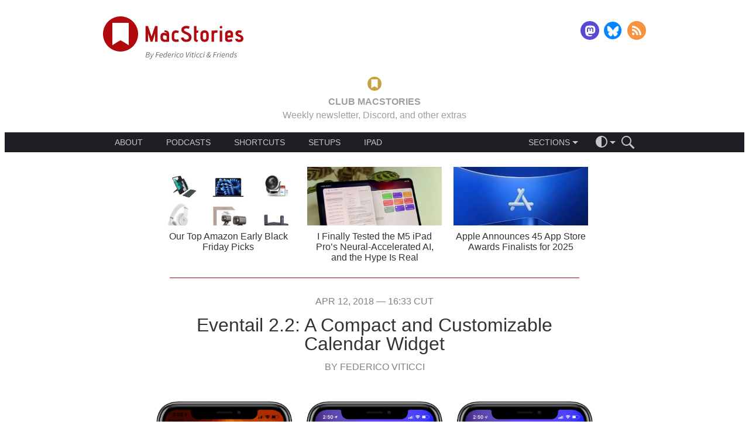

--- FILE ---
content_type: text/html; charset=UTF-8
request_url: https://www.macstories.net/ios/eventail-2-2-a-compact-and-customizable-calendar-widget/
body_size: 33282
content:
<!DOCTYPE html>
<html lang="en-US">
<head>
    <meta charset='UTF-8'>
    <meta name='viewport' content='width=device-width, initial-scale=1, minimum-scale=1'>
    <meta http-equiv="Cache-Control" content="no-store" />

    <title>Eventail 2.2: A Compact and Customizable Calendar Widget - MacStories</title>

    <style media="screen" type="text/css">@charset "UTF-8";:where(html){line-height:1.15;-webkit-text-size-adjust:100%;-moz-text-size-adjust:100%;text-size-adjust:100%}:where(body){margin:0}:where(h1){font-size:2em;margin-block-end:.67em;margin-block-start:.67em}:where(dl,ol,ul) :where(dl,ol,ul){margin-block-end:0;margin-block-start:0}:where(hr){box-sizing:content-box;color:inherit;height:0}:where(abbr[title]){text-decoration:underline;-webkit-text-decoration:underline dotted;text-decoration:underline dotted}:where(b,strong){font-weight:bolder}:where(code,kbd,pre,samp){font-family:monospace,monospace;font-size:1em}:where(small){font-size:80%}:where(table){border-color:currentColor;text-indent:0}:where(button,input,select){margin:0}:where(button){text-transform:none}:where(button,input:is([type=button i],[type=reset i],[type=submit i])){-webkit-appearance:button}:where(progress){vertical-align:baseline}:where(select){text-transform:none}:where(textarea){margin:0}:where(input[type=search i]){-webkit-appearance:textfield;outline-offset:-2px}::-webkit-inner-spin-button,::-webkit-outer-spin-button{height:auto}::-webkit-input-placeholder{color:inherit;opacity:.54}::-webkit-search-decoration{-webkit-appearance:none}::-webkit-file-upload-button{-webkit-appearance:button;font:inherit}:where(button,input:is([type=button i],[type=color i],[type=reset i],[type=submit i]))::-moz-focus-inner{border-style:none;padding:0}:where(button,input:is([type=button i],[type=color i],[type=reset i],[type=submit i]))::-moz-focusring{outline:1px dotted ButtonText}:where(:-moz-ui-invalid){box-shadow:none}:where(dialog){background-color:#fff;border:solid;color:#000;height:-moz-fit-content;height:fit-content;left:0;margin:auto;padding:1em;position:absolute;right:0;width:-moz-fit-content;width:fit-content}:where(dialog:not([open])){display:none}:where(summary){display:list-item}html{font-size:16px}body{font-family:-apple-system,"Helvetica Neue",Helvetica,sans-serif;font-weight:400}canvas,iframe,img,svg,video{max-width:100%}.page-navigation:after,.site-main-header .logo-follow-container:after{content:"";display:table;clear:both;line-height:0}.button::before{content:"";width:0;height:100%;display:inline-block;vertical-align:middle}.site-main-header .ad-container{width:320px;height:50px;margin:0 auto;overflow:hidden;text-align:center}@media screen and (min-width:728px){.site-main-header .ad-container{width:728px;height:90px}}.site-main-header .logo-follow-container{max-width:968px;margin:0 auto;padding:1.25rem;box-sizing:border-box}.site-main-header .logo{display:block;float:left;max-width:180px;text-decoration:none}@media screen and (min-width:480px){.site-main-header .logo{max-width:240px}}.site-main-header .logo-image{display:block;width:100%}.site-main-header .follow{float:right;margin-top:11px}@media screen and (min-width:370px){.site-main-header .follow{margin-top:8px}}.site-main-header .follow .menu-item:not(:first-child){margin-left:4px}.site-main-header .follow .menu-item:not(:last-child){margin-right:4px}.site-main-header .follow .social-media-button{width:24px;height:24px}@media screen and (min-width:370px){.site-main-header .follow .social-media-button{width:32px;height:32px}}.site-main-header .club{max-width:968px;margin:0 auto;padding:.625rem 1.25rem;box-sizing:border-box;text-align:center}.site-main-header .club-target{text-decoration:inherit;text-transform:uppercase;color:inherit}.site-main-header .club-target:hover .club-gold,.site-main-header .club-target:hover .club-red{text-decoration:underline}.site-main-header .club-gold{vertical-align:bottom;color:#c2613d}body.theme-dark .site-main-header .club-gold{color:#9e9e9e}.site-main-header .club-red{vertical-align:bottom;color:#b00a0f}body.theme-dark .site-main-header .club-red{color:#c89f41}.site-main-header .club-logo{height:1.5em;margin:0 .625rem;vertical-align:middle}.site-main-header .main-menu{width:100%;height:auto;margin-bottom:1.25rem;font-size:.875em;line-height:1;background:#1e1e24;color:#c6c6c6}body.theme-dark .site-main-header .main-menu{background:#171717}body.theme-dark .site-main-header .main-menu{color:#797979}.site-main-header .main-menu-container{display:flex;justify-content:flex-start;align-items:center;max-width:968px;margin:0 auto;padding:0 1.25rem;box-sizing:border-box}@media screen and (min-width:768px){.site-main-header .main-menu-container{justify-content:space-between;padding:0 2.5rem}}.site-main-header .about{flex:none}.site-main-header .about .dropdown-menu-trigger{padding-left:0}.site-main-header .about .dropdown-menu{left:-.625rem}@media screen and (min-width:768px){.site-main-header .about{flex:1 0 auto;margin-right:1.25rem}.site-main-header .about .dropdown-menu-trigger{padding:0}.site-main-header .about .dropdown-menu-arrow,.site-main-header .about .dropdown-menu-placeholder{display:none}.site-main-header .about .dropdown-menu{position:static;max-height:none;display:flex;justify-content:flex-start;transition:none;-webkit-font-smoothing:subpixel-antialiased}.site-main-header .about .menu-item{min-width:0;padding:0}.site-main-header .about .menu-item:not(:first-child){margin-left:1.25rem}.site-main-header .about .menu-item:not(:last-child){margin-right:1.25rem}.site-main-header .about .menu-item::before{display:none}}.site-main-header .categories{margin:0;flex:none}.site-main-header .categories .feed-icon{width:10px;height:10px;padding:5px;flex:1 1 auto;background-image:url(/wp-content/themes/macstories4/images/rss-menu.svg);background-repeat:no-repeat;background-position:center right}.site-main-header .categories .feed-icon:hover{background-image:url(/wp-content/themes/macstories4/images/rss-menu-hover.svg)}.site-main-header .menu-separator{flex:1 1 auto}@media screen and (min-width:768px){.site-main-header .menu-separator{flex:none}}.site-main-header .actions-container{display:flex;flex-direction:row;align-items:center;flex:none;margin-left:.625rem;font-size:1em;z-index:2}.site-main-header .action-icon{cursor:pointer;line-height:0}.site-main-header .action-icon svg{fill:#c6c6c6}body.theme-dark .site-main-header .action-icon svg{fill:#797979}.site-main-header .action-icon:not(:first-of-type){margin-left:1em}.site-main-header .search-form{max-width:0;overflow:hidden;transition:all .3s ease-in-out;transition-property:max-width,margin-left}@media screen and (max-width:480px){.site-main-header .dropdown-menu-container .dropdown-menu-trigger{max-width:150px;overflow-x:hidden;transition:all .3s ease-in-out;transition-property:max-width,padding}}@media screen and (max-width:480px){.site-main-header .main-menu.js-search-target.js-expanded .dropdown-menu-container .dropdown-menu-trigger{max-width:0;padding:0}}.site-main-header .main-menu.js-search-target.js-expanded .search-form{max-width:150px;margin-left:1em}.menu{display:flex;justify-content:center;margin:0;padding:0}.menu .menu-item{list-style:none;font-size:1em;color:inherit;text-decoration:none}.menu .menu-item:not(:first-child){margin-left:5px}.menu .menu-item:not(:last-child){margin-right:5px}.menu .menu-item a{color:inherit;text-decoration:inherit}.menu .menu-item-theme.current::after{content:"";width:12px;height:12px;padding:5px;background-image:url(/wp-content/themes/macstories4/images/checkmark.svg);background-repeat:no-repeat;background-position:center right}.dropdown-menu-container{position:relative}.dropdown-menu-container .dropdown-menu-trigger{display:flex;justify-content:center;align-items:center;position:relative;box-sizing:border-box;height:100%;padding:0 10px;overflow:hidden;cursor:pointer}.dropdown-menu-container .dropdown-menu-placeholder{max-height:100%;font-size:1em;line-height:1}.dropdown-menu-container .dropdown-menu-arrow{margin-top:6px;margin-left:4px;border-top-width:5px;border-top-style:solid;border-right:5px solid transparent;border-bottom:5px solid transparent;border-left:5px solid transparent;transition:transform .2s ease-out;transform-origin:50% 25%;border-top-color:#c6c6c6}body.theme-dark .dropdown-menu-container .dropdown-menu-arrow{border-top-color:#797979}.dropdown-menu-container .dropdown-menu{display:block;position:absolute;top:100%;left:0;min-width:150px;max-height:0;height:auto;overflow:hidden;transition:max-height .2s ease-out;-webkit-font-smoothing:antialiased;z-index:1;background-color:#1e1e24}body.theme-dark .dropdown-menu-container .dropdown-menu{background-color:#171717}.dropdown-menu-container .dropdown-menu.dropdown-menu-theme-selector{left:auto;right:-32px;min-width:100px}.dropdown-menu-container .menu-item{position:relative;display:flex;justify-content:space-between;align-items:center;margin:0;padding:10px}.dropdown-menu-container .menu-item:not(:first-child){margin-left:0}.dropdown-menu-container .menu-item:not(:last-child){margin-right:0}.dropdown-menu-container .menu-item>a{flex:1 0 auto}.dropdown-menu-container .menu-item>a:hover{color:rgb(121.5,121.5,121.5)}body.theme-dark .dropdown-menu-container .menu-item>a:hover{color:#464646}.dropdown-menu-container .menu-item:not(:first-child)::before{content:"";position:absolute;top:0;right:1.25rem;left:1.25rem;height:1px;background-color:rgb(53.1818181818,53.1818181818,63.8181818182)}body.theme-dark .dropdown-menu-container .menu-item:not(:first-child)::before{background-color:rgb(48.5,48.5,48.5)}.dropdown-menu-container.js-expanded .dropdown-menu{max-height:200px}.dropdown-menu-container.js-expanded .dropdown-menu-placeholder{color:rgb(121.5,121.5,121.5)}body.theme-dark .dropdown-menu-container.js-expanded .dropdown-menu-placeholder{color:#464646}.dropdown-menu-container.js-expanded .dropdown-menu-arrow{transform:rotate(180deg);border-top-color:rgb(121.5,121.5,121.5)}body.theme-dark .dropdown-menu-container.js-expanded .dropdown-menu-arrow{border-top-color:#464646}.social-media-menu .menu-item{text-decoration:none}.social-media-menu .menu-item:not(:first-child){margin-left:10px}.social-media-menu .menu-item:not(:last-child){margin-right:10px}.social-media-menu .social-media-button{display:inline-block;width:32px;height:32px;background-repeat:no-repeat;background-position:center center;background-size:contain}.social-media-button-rss{background-image:url(/wp-content/themes/macstories4/images/rss.svg)}.social-media-button-twitter{background-image:url(/wp-content/themes/macstories4/images/twitter.svg)}.social-media-button-facebook{background-image:url(/wp-content/themes/macstories4/images/facebook.svg)}.social-media-button-mastodon{background-image:url(/wp-content/themes/macstories4/images/mastodon.svg)}.social-media-button-threads{background-image:url(/wp-content/themes/macstories4/images/threads.svg)}.social-media-button-email{background-image:url(/wp-content/themes/macstories4/images/email.svg)}.social-media-button-bluesky{background-image:url(/wp-content/themes/macstories4/images/bluesky.svg)}.social-media-button-instagram{background-image:url(/wp-content/themes/macstories4/images/instagram.svg)}.search-form .search-field{box-sizing:border-box;width:100%;padding:.5rem 1rem;font-size:1.14285em;border:none;border-radius:0;-webkit-appearance:none;background-color:hsl(240,9.0909090909%,-7.0588235294%);color:#fff}body.theme-dark .search-form .search-field{background-color:#272727}.search-form .search-field::-moz-placeholder{font-style:italic}.search-form .search-field::placeholder{font-style:italic}.search-form .search-field:focus{outline:0}.fan-of-the-week .fan-description a,.fan-of-the-week .fan-link{text-decoration:none;color:#b00a0f}.fan-of-the-week .fan-description body.theme-dark a,.fan-of-the-week body.theme-dark .fan-link,body.theme-dark .fan-of-the-week .fan-description a,body.theme-dark .fan-of-the-week .fan-link{color:#53c8f0}.fan-of-the-week .fan-description a:hover,.fan-of-the-week .fan-link:hover{text-decoration:underline}.fan-of-the-week{padding:1rem 0 .25rem 0;text-align:center;color:#333}body.theme-dark .fan-of-the-week{color:#bababa}.fan-of-the-week .fan-heading,.fan-of-the-week .fan-text{display:inline;font-size:1em}.fan-of-the-week .fan-heading{text-transform:uppercase;font-weight:400}.fan-of-the-week .fan-heading::after{content:" "}.fan-of-the-week .fan-description{display:none}@media screen and (min-width:768px){.fan-of-the-week .fan-description{display:inline}.fan-of-the-week .fan-description::before{content:" — "}}.fan-of-the-week .fan-description p{display:inline}.featured-posts{width:100%;height:auto;padding-top:1rem}@media screen and (min-width:768px){.featured-posts{padding-top:0}}.featured-posts .featured-posts-scroller{width:100%;height:75px;overflow:hidden}@media screen and (min-width:768px){.featured-posts .featured-posts-scroller{height:auto;max-height:220px}}.featured-posts .featured-posts-container{width:100%;height:100%;display:flex;transform:translate3d(0,0,0)}@media screen and (min-width:768px){.featured-posts .featured-posts-container{justify-content:center}}.featured-posts .featured-post{width:100%;height:100%;flex:none;display:flex;justify-content:center;align-items:center;overflow:hidden}@media screen and (min-width:640px){.featured-posts .featured-post{width:50%}}@media screen and (min-width:768px){.featured-posts .featured-post{width:33.33%;max-width:230px;margin:0 10px;flex-direction:column}}.featured-posts .post-thumbnail{width:130px;margin:0 .5rem 0 1rem;flex:0 0 auto}.featured-posts .post-title{width:60%;margin:0 1rem 0 .5rem;flex:1 1 auto}.featured-posts .post-thumbnail,.featured-posts .post-title{display:block;height:auto;max-height:100%}@media screen and (min-width:768px){.featured-posts .post-thumbnail,.featured-posts .post-title{width:100%;height:50%;margin:5px 0}}.featured-posts .post-thumbnail{height:75px}@media screen and (min-width:768px){.featured-posts .post-thumbnail{height:100px}}.featured-posts .post-thumbnail-image{width:100%;height:100%;background-repeat:no-repeat;background-size:cover}.featured-posts .post-title{font-size:1em;font-weight:400;line-height:1.125;text-align:center;text-decoration:none;color:#333}body.theme-dark .featured-posts .post-title{color:#bababa}@media screen and (min-width:768px){.featured-posts .post-title{flex:0 0}}.featured-posts .post-link{color:inherit;text-decoration:inherit}.featured-posts .dots-container{display:flex;justify-content:center;-webkit-tap-highlight-color:transparent}.featured-posts .dot{width:10px;height:10px;margin:2rem 10px 1rem 10px;border-radius:10px;transition:box-shadow .6s ease-in;cursor:pointer;background-color:rgb(231.3,181.5,183);box-shadow:rgb(231.3,181.5,183) 0 0 0 0 inset}body.theme-dark .featured-posts .dot{background-color:rgb(54.95,107.6,125.6)}body.theme-dark .featured-posts .dot{box-shadow:rgb(54.95,107.6,125.6) 0 0 0 0 inset}.featured-posts .dot.active{box-shadow:#b00a0f 0 0 0 10px inset}body.theme-dark .featured-posts .dot.active{box-shadow:#53c8f0 0 0 0 10px inset}@media screen and (min-width:640px){.featured-posts .dot:last-child{display:none}}@media screen and (min-width:768px){.featured-posts .dots-container{display:none}}.top-bar{width:100%;height:3rem;position:relative}.top-bar .top-bar-content{position:absolute;top:0;right:0;left:0;display:flex;justify-content:space-between;align-items:center;height:3rem;padding:.5rem 1rem;z-index:50;transform:translate3d(0,0,0);will-change:opacity}.top-bar .logo{flex:none;display:block;height:100%}.top-bar .logo svg{width:auto;height:100%;display:block}.top-bar .table-of-contents{flex:1 1 auto;display:flex;justify-content:space-between;align-items:center;height:100%;margin:0 2rem}@media screen and (min-width:480px){.top-bar .table-of-contents{justify-content:center}}.top-bar .toc-dropdown{flex:1 1 auto;max-width:300px;height:100%;margin:0 1em}.top-bar .toc-dropdown .dropdown-menu-trigger{text-align:center;transform:translate3d(0,0,0);will-change:opacity}.top-bar .toc-dropdown .dropdown-menu-placeholder{line-height:1.125}.top-bar .toc-dropdown.js-expanded .dropdown-menu{max-height:70vh;max-height:calc(100vh - 4rem + 16px);overflow-y:auto;-webkit-overflow-scrolling:touch}.top-bar .toc-dropdown .dropdown-menu{left:calc(50% - 150px);right:calc(50% - 150px + 16px)}.top-bar .toc-dropdown .dropdown-menu>.menu-item{padding:10px}.top-bar .toc-dropdown .dropdown-menu>.menu-item::before{display:block}.top-bar .toc-dropdown .dropdown-menu>.menu-item:last-child{padding-bottom:10px}.top-bar .toc-dropdown .menu-item{display:block;padding:10px 0 0 0}.top-bar .toc-dropdown .menu-item::before{display:none}.top-bar .toc-dropdown .menu-item ul.menu-item{padding:0 0 0 20px}.top-bar .toc-dropdown .current{color:#b00a0f}body.theme-dark .top-bar .toc-dropdown .current{color:#53c8f0}.top-bar .toc-dropdown .toc-item{display:flex;justify-content:space-between}.top-bar .toc-dropdown .toc-title{flex:1 1 auto;white-space:normal}.top-bar .toc-dropdown .toc-page-number{flex:none;margin-left:.5em}.top-bar .toc-next,.top-bar .toc-previous{flex:none;text-transform:uppercase;transition:opacity .3s ease-in;opacity:1}.top-bar .toc-next[href=""],.top-bar .toc-next[href="#"],.top-bar .toc-previous[href=""],.top-bar .toc-previous[href="#"]{opacity:0;pointer-events:none}.top-bar .toc-next::before,.top-bar .toc-previous::before{content:"";display:inline-block;height:100%;vertical-align:middle}.top-bar .toc-next .toc-label,.top-bar .toc-previous .toc-label{display:none}@media screen and (min-width:768px){.top-bar .toc-next .toc-label,.top-bar .toc-previous .toc-label{display:inline-block;vertical-align:middle}}.top-bar .toc-next svg,.top-bar .toc-previous svg{display:inline-block;vertical-align:middle}.top-bar .toc-previous .toc-label{margin-left:.25rem}.top-bar .toc-next .toc-label{margin-right:.25rem}.top-bar .theme-switcher{flex:none}.top-bar .logo-image{width:auto;height:100%}.top-bar a{color:inherit;text-decoration:none}.top-bar .theme-switcher{cursor:pointer;line-height:0}.cover-image{width:100%;max-height:75vh;overflow:hidden}.cover-image .cover-image-content{width:100%;height:auto}.page-navigation:after,.site-main-header .logo-follow-container:after{content:"";display:table;clear:both;line-height:0}.button::before{content:"";width:0;height:100%;display:inline-block;vertical-align:middle}.page-navigation:after,.site-main-header .logo-follow-container:after{content:"";display:table;clear:both;line-height:0}.button::before{content:"";width:0;height:100%;display:inline-block;vertical-align:middle}.post{margin:2rem 0}.post .post-author,.post .post-date{display:block;width:auto;height:auto;margin:0 auto;padding:0;box-sizing:border-box;width:700px;max-width:90%;line-height:1;font-size:1em;font-weight:300;text-align:center;text-decoration:none;text-transform:uppercase;color:grey}body.theme-dark .post .post-author,body.theme-dark .post .post-date{color:#9a9a9a}.post .post-title{display:block;width:auto;height:auto;margin:0 auto;padding:0;box-sizing:border-box;width:700px;max-width:90%;margin:1rem auto 0 auto;line-height:1;font-size:2em;font-weight:500;text-align:center;word-break:break-word}.post .post-link{color:inherit;text-decoration:inherit}.post .post-link.post-link-linked{color:#b00a0f}body.theme-dark .post .post-link.post-link-linked{color:#53c8f0}.post .post-link.post-link-linked:hover{text-decoration:underline}.post .post-link-linked-arrow{display:block;font-size:1.1em;text-decoration:none!important}.post .post-author{margin-top:1rem;text-transform:uppercase}.post .post-author-link{color:inherit;text-decoration:inherit}.post.type-post .post-content{margin-top:2rem}.post.type-post .post-content p.image-caption,.post.type-post .post-content>.aside,.post.type-post .post-content>.footnotes,.post.type-post .post-content>.info-box,.post.type-post .post-content>.pull-quote,.post.type-post .post-content>a,.post.type-post .post-content>blockquote,.post.type-post .post-content>div[class^=club-],.post.type-post .post-content>h1,.post.type-post .post-content>h2,.post.type-post .post-content>h3,.post.type-post .post-content>h4,.post.type-post .post-content>h5,.post.type-post .post-content>h6,.post.type-post .post-content>ol,.post.type-post .post-content>p,.post.type-post .post-content>ul{display:block;width:auto;height:auto;margin:0 auto;padding:0;box-sizing:border-box;width:700px;max-width:90%}.post.type-post .post-content .media-wrapper{display:block;width:auto;height:auto;margin:0 auto;padding:0;box-sizing:border-box;width:768px;max-width:100%}.post.type-post .post-content .media-wrapper>a>img,.post.type-post .post-content .media-wrapper>a>picture,.post.type-post .post-content .media-wrapper>img,.post.type-post .post-content .media-wrapper>picture{width:auto;max-width:100%;height:auto;margin:0 auto;padding:0}.post.type-post .post-content .media-wrapper>audio,.post.type-post .post-content .media-wrapper>iframe,.post.type-post .post-content .media-wrapper>video{display:block;margin:0 auto;padding:0;box-sizing:border-box;border:none}.post.type-post .post-content .media-wrapper>iframe.instagram-media-rendered{min-width:initial!important;max-width:initial!important;margin:0 auto!important}.post.type-post .post-content .media-wrapper>.twitter-tweet-rendered,.post.type-post .post-content .media-wrapper>twitter-widget{margin-left:auto;margin-right:auto}.post.type-post .post-content .aside>.media-wrapper{max-width:calc(100% + 4rem);margin-left:-2rem}.post.type-post .post-content>pre{display:block;width:auto;height:auto;margin:0 auto;padding:0;box-sizing:border-box;width:768px;max-width:100%}.post.type-post .post-content>.table-wrapper{display:block;width:auto;height:auto;margin:0 auto;padding:0;box-sizing:border-box;width:768px;max-width:100%;width:auto}.post.type-post .post-content .polymap{width:100%;height:280px}@media screen and (min-width:768px){.post.type-post .post-content .polymap{height:550px}}.post.type-post .post-content .chart{width:100%;height:0;padding-top:53.125%}.post.type-post .post-content hr{display:block;width:auto;height:auto;margin:0 auto;padding:0;box-sizing:border-box;width:700px;max-width:90%;width:500px;height:1px;clear:both}.post.type-post .post-content .align-left{float:left;clear:left}.post.type-post .post-content .align-right{float:right;clear:right}.post.type-post .post-content .image-gallery{margin:2rem auto}.post.type-post .post-content .popover{z-index:10}.post.type-post .post-content>.footnotes{margin:4rem auto 0 auto}.post.type-post .post-content .polymap-tabs{margin:1rem 0}.post.type-post .post-content .polymap-tabs{font-size:1em}.post.type-post .post-content .post-read-more-link{display:block;margin-top:1rem;text-transform:uppercase}.post.type-post .post-content .popover-content p{font-size:1em;margin:0 auto}.post.type-post .post-content .footnotes p{margin:0;font-size:1em;line-height:1.2}.post.type-post .post-content .shortcuts-box .title:not(:empty){margin:1rem 0;font-size:1.125em;font-weight:600}.post.type-post .post-content .shortcuts-box p:last-child{margin-bottom:1rem}.post.type-post .post-content+*{clear:both}.post.type-page .post-content{margin-top:2rem}.post.type-page .post-content p.image-caption,.post.type-page .post-content>.aside,.post.type-page .post-content>.footnotes,.post.type-page .post-content>.info-box,.post.type-page .post-content>.pull-quote,.post.type-page .post-content>a,.post.type-page .post-content>blockquote,.post.type-page .post-content>div[class^=club-],.post.type-page .post-content>h1,.post.type-page .post-content>h2,.post.type-page .post-content>h3,.post.type-page .post-content>h4,.post.type-page .post-content>h5,.post.type-page .post-content>h6,.post.type-page .post-content>ol,.post.type-page .post-content>p,.post.type-page .post-content>ul{display:block;width:auto;height:auto;margin:0 auto;padding:0;box-sizing:border-box;width:700px;max-width:90%}.post.type-page .post-content .media-wrapper{display:block;width:auto;height:auto;margin:0 auto;padding:0;box-sizing:border-box;width:768px;max-width:100%}.post.type-page .post-content .media-wrapper>a>img,.post.type-page .post-content .media-wrapper>a>picture,.post.type-page .post-content .media-wrapper>img,.post.type-page .post-content .media-wrapper>picture{width:auto;max-width:100%;height:auto;margin:0 auto;padding:0}.post.type-page .post-content .media-wrapper>audio,.post.type-page .post-content .media-wrapper>iframe,.post.type-page .post-content .media-wrapper>video{display:block;margin:0 auto;padding:0;box-sizing:border-box;border:none}.post.type-page .post-content .media-wrapper>iframe.instagram-media-rendered{min-width:initial!important;max-width:initial!important;margin:0 auto!important}.post.type-page .post-content .media-wrapper>.twitter-tweet-rendered,.post.type-page .post-content .media-wrapper>twitter-widget{margin-left:auto;margin-right:auto}.post.type-page .post-content .aside>.media-wrapper{max-width:calc(100% + 4rem);margin-left:-2rem}.post.type-page .post-content>pre{display:block;width:auto;height:auto;margin:0 auto;padding:0;box-sizing:border-box;width:768px;max-width:100%}.post.type-page .post-content>.table-wrapper{display:block;width:auto;height:auto;margin:0 auto;padding:0;box-sizing:border-box;width:768px;max-width:100%;width:auto}.post.type-page .post-content .polymap{width:100%;height:280px}@media screen and (min-width:768px){.post.type-page .post-content .polymap{height:550px}}.post.type-page .post-content .chart{width:100%;height:0;padding-top:53.125%}.post.type-page .post-content hr{display:block;width:auto;height:auto;margin:0 auto;padding:0;box-sizing:border-box;width:700px;max-width:90%;width:500px;height:1px;clear:both}.post.type-page .post-content .align-left{float:left;clear:left}.post.type-page .post-content .align-right{float:right;clear:right}.post.type-page .post-content .image-gallery{margin:2rem auto}.post.type-page .post-content .popover{z-index:10}.post.type-page .post-content>.footnotes{margin:4rem auto 0 auto}.post.type-page .post-content .polymap-tabs{margin:1rem 0}.post.type-page .post-content .polymap-tabs{font-size:1em}.post.type-page .post-content .post-read-more-link{display:block;margin-top:1rem;text-transform:uppercase}.post.type-page .post-content .popover-content p{font-size:1em;margin:0 auto}.post.type-page .post-content .footnotes p{margin:0;font-size:1em;line-height:1.2}.post.type-page .post-content .shortcuts-box .title:not(:empty){margin:1rem 0;font-size:1.125em;font-weight:600}.post.type-page .post-content .shortcuts-box p:last-child{margin-bottom:1rem}.post.type-page .post-content+*{clear:both}body.error404 .post .post-content{margin-top:2rem}body.error404 .post .post-content p.image-caption,body.error404 .post .post-content>.aside,body.error404 .post .post-content>.footnotes,body.error404 .post .post-content>.info-box,body.error404 .post .post-content>.pull-quote,body.error404 .post .post-content>a,body.error404 .post .post-content>blockquote,body.error404 .post .post-content>div[class^=club-],body.error404 .post .post-content>h1,body.error404 .post .post-content>h2,body.error404 .post .post-content>h3,body.error404 .post .post-content>h4,body.error404 .post .post-content>h5,body.error404 .post .post-content>h6,body.error404 .post .post-content>ol,body.error404 .post .post-content>p,body.error404 .post .post-content>ul{display:block;width:auto;height:auto;margin:0 auto;padding:0;box-sizing:border-box;width:700px;max-width:90%}body.error404 .post .post-content .media-wrapper{display:block;width:auto;height:auto;margin:0 auto;padding:0;box-sizing:border-box;width:768px;max-width:100%}body.error404 .post .post-content .media-wrapper>a>img,body.error404 .post .post-content .media-wrapper>a>picture,body.error404 .post .post-content .media-wrapper>img,body.error404 .post .post-content .media-wrapper>picture{width:auto;max-width:100%;height:auto;margin:0 auto;padding:0}body.error404 .post .post-content .media-wrapper>audio,body.error404 .post .post-content .media-wrapper>iframe,body.error404 .post .post-content .media-wrapper>video{display:block;margin:0 auto;padding:0;box-sizing:border-box;border:none}body.error404 .post .post-content .media-wrapper>iframe.instagram-media-rendered{min-width:initial!important;max-width:initial!important;margin:0 auto!important}body.error404 .post .post-content .media-wrapper>.twitter-tweet-rendered,body.error404 .post .post-content .media-wrapper>twitter-widget{margin-left:auto;margin-right:auto}body.error404 .post .post-content .aside>.media-wrapper{max-width:calc(100% + 4rem);margin-left:-2rem}body.error404 .post .post-content>pre{display:block;width:auto;height:auto;margin:0 auto;padding:0;box-sizing:border-box;width:768px;max-width:100%}body.error404 .post .post-content>.table-wrapper{display:block;width:auto;height:auto;margin:0 auto;padding:0;box-sizing:border-box;width:768px;max-width:100%;width:auto}body.error404 .post .post-content .polymap{width:100%;height:280px}@media screen and (min-width:768px){body.error404 .post .post-content .polymap{height:550px}}body.error404 .post .post-content .chart{width:100%;height:0;padding-top:53.125%}body.error404 .post .post-content hr{display:block;width:auto;height:auto;margin:0 auto;padding:0;box-sizing:border-box;width:700px;max-width:90%;width:500px;height:1px;clear:both}body.error404 .post .post-content .align-left{float:left;clear:left}body.error404 .post .post-content .align-right{float:right;clear:right}body.error404 .post .post-content .image-gallery{margin:2rem auto}body.error404 .post .post-content .popover{z-index:10}body.error404 .post .post-content>.footnotes{margin:4rem auto 0 auto}body.error404 .post .post-content .polymap-tabs{margin:1rem 0}body.error404 .post .post-content .polymap-tabs{font-size:1em}body.error404 .post .post-content .post-read-more-link{display:block;margin-top:1rem;text-transform:uppercase}body.error404 .post .post-content .popover-content p{font-size:1em;margin:0 auto}body.error404 .post .post-content .footnotes p{margin:0;font-size:1em;line-height:1.2}body.error404 .post .post-content .shortcuts-box .title:not(:empty){margin:1rem 0;font-size:1.125em;font-weight:600}body.error404 .post .post-content .shortcuts-box p:last-child{margin-bottom:1rem}body.error404 .post .post-content+*{clear:both}.post .post-linked-internal-permalink{display:block;width:auto;height:auto;margin:0 auto;padding:0;box-sizing:border-box;width:700px;max-width:90%;font-size:1.1em;text-transform:uppercase}.post .post-footer{display:block;width:auto;height:auto;margin:0 auto;padding:0;box-sizing:border-box;width:700px;max-width:90%;margin-top:1.5rem}.post .post-pages{margin-bottom:1rem;font-size:1.375em;text-align:center;text-transform:uppercase}.post .post-pages a{padding:0 .125em;color:#b00a0f}body.theme-dark .post .post-pages a{color:#53c8f0}.post .post-source,.post .post-tags{text-align:right;font-size:1em;font-weight:300;color:grey}body.theme-dark .post .post-source,body.theme-dark .post .post-tags{color:#9a9a9a}.post .post-source>a,.post .post-tags>a{color:inherit;text-decoration:inherit}.post .post-source>a:hover,.post .post-tags>a:hover{text-decoration:underline}.post .post-supporters,.post .shortcuts-box{max-width:420px}.post .club-after-content{display:block;width:auto;height:auto;margin:0 auto;padding:0;box-sizing:border-box;width:700px;max-width:90%;margin:6rem auto;font-size:1em}@media screen and (min-width:892px){.post .club-after-content{width:892px}}.post.page .post-content hr{width:700px;background-color:#b00a0f}body.theme-dark .post.page .post-content hr{background-color:#53c8f0}.media-element{width:90%;margin:2rem auto}.media-element .media-element-content{display:flex;flex-direction:row;justify-content:center;align-items:center;padding:0 1rem}.media-element .media-element-image{flex-basis:0;width:auto;max-width:initial;max-height:80px;margin-right:1rem}.media-element .media-element-description{flex:1 1 auto}.media-element p{font-size:1.125em}.media-element p:first-child{font-weight:600}.media-element a{text-decoration:none;color:#b00a0f}body.theme-dark .media-element a{color:#53c8f0}.media-element a:hover{text-decoration:underline}.media-element.media-element-styled .media-element-content{border-radius:1em;background:#fff;box-shadow:0 4px 16px 4px rgba(0,0,0,.1)}body.theme-dark .media-element.media-element-styled .media-element-content{background:#050505}body.theme-dark .media-element.media-element-styled .media-element-content{box-shadow:none}.club-after-content{flex-direction:column}body .post .club-after-content{display:flex}@media screen and (min-width:768px){.club-after-content{flex-direction:row}}.club-after-content .club-call-to-action{flex:none;align-self:center;margin-top:1rem;order:1;width:120px;margin-right:2rem}@media screen and (min-width:768px){.club-after-content .club-call-to-action{margin-top:0;order:0}}.club-after-content .club-logo{display:block;width:100%;height:auto}.club-after-content .club-button{margin-top:1rem;text-transform:uppercase;text-align:center;font-size:.875em}.club-after-content .club-title{margin:0;line-height:1;font-size:1.25em;font-weight:600;text-align:left;text-transform:capitalize;color:#b00a0f}body.theme-dark .club-after-content .club-title{color:#c89f41}@media screen and (min-width:768px){.club-after-content .club-description-content{display:flex;flex-direction:row}}.club-after-content .club-body{flex:1 1 0;font-size:.875em;line-height:1.5;font-weight:400}@media screen and (min-width:768px){.club-after-content .club-body:not(:last-child){margin-right:1rem}}.page-navigation:after,.site-main-header .logo-follow-container:after{content:"";display:table;clear:both;line-height:0}.button::before{content:"";width:0;height:100%;display:inline-block;vertical-align:middle}.author-info .author-bio h1,.author-info .author-bio h2,.club-after-content .club-body h1,.club-after-content .club-body h2,.post.type-club .post-content div div h1,.post.type-club .post-content div div h2,.post.type-club .post-content h1,.post.type-club .post-content h2,.post.type-page .post-content h1,.post.type-page .post-content h2,.post.type-post .post-content h1,.post.type-post .post-content h2,body.error404 .post .post-content h1,body.error404 .post .post-content h2{margin-top:4rem;margin-bottom:1rem}.author-info .author-bio h3,.club-after-content .club-body h3,.post.type-club .post-content div div h3,.post.type-club .post-content h3,.post.type-page .post-content h3,.post.type-post .post-content h3,body.error404 .post .post-content h3{margin-top:3rem;margin-bottom:1rem}.author-info .author-bio h4,.author-info .author-bio h5,.author-info .author-bio h6,.club-after-content .club-body h4,.club-after-content .club-body h5,.club-after-content .club-body h6,.post.type-club .post-content div div h4,.post.type-club .post-content div div h5,.post.type-club .post-content div div h6,.post.type-club .post-content h4,.post.type-club .post-content h5,.post.type-club .post-content h6,.post.type-page .post-content h4,.post.type-page .post-content h5,.post.type-page .post-content h6,.post.type-post .post-content h4,.post.type-post .post-content h5,.post.type-post .post-content h6,body.error404 .post .post-content h4,body.error404 .post .post-content h5,body.error404 .post .post-content h6{margin-top:2rem;margin-bottom:1rem}.author-info .author-bio p,.club-after-content .club-body p,.post.type-club .post-content div div p,.post.type-club .post-content p,.post.type-page .post-content p,.post.type-post .post-content p,body.error404 .post .post-content p{margin:1rem auto!important}.author-info .author-bio p.image-caption,.club-after-content .club-body p.image-caption,.post.type-club .post-content div div p.image-caption,.post.type-club .post-content p.image-caption,.post.type-page .post-content p.image-caption,.post.type-post .post-content p.image-caption,body.error404 .post .post-content p.image-caption{margin-top:0}.author-info .author-bio h1+p,.author-info .author-bio h2+p,.author-info .author-bio h3+p,.author-info .author-bio h4+p,.author-info .author-bio h5+p,.author-info .author-bio h6+p,.club-after-content .club-body h1+p,.club-after-content .club-body h2+p,.club-after-content .club-body h3+p,.club-after-content .club-body h4+p,.club-after-content .club-body h5+p,.club-after-content .club-body h6+p,.post.type-club .post-content div div h1+p,.post.type-club .post-content div div h2+p,.post.type-club .post-content div div h3+p,.post.type-club .post-content div div h4+p,.post.type-club .post-content div div h5+p,.post.type-club .post-content div div h6+p,.post.type-club .post-content h1+p,.post.type-club .post-content h2+p,.post.type-club .post-content h3+p,.post.type-club .post-content h4+p,.post.type-club .post-content h5+p,.post.type-club .post-content h6+p,.post.type-page .post-content h1+p,.post.type-page .post-content h2+p,.post.type-page .post-content h3+p,.post.type-page .post-content h4+p,.post.type-page .post-content h5+p,.post.type-page .post-content h6+p,.post.type-post .post-content h1+p,.post.type-post .post-content h2+p,.post.type-post .post-content h3+p,.post.type-post .post-content h4+p,.post.type-post .post-content h5+p,.post.type-post .post-content h6+p,body.error404 .post .post-content h1+p,body.error404 .post .post-content h2+p,body.error404 .post .post-content h3+p,body.error404 .post .post-content h4+p,body.error404 .post .post-content h5+p,body.error404 .post .post-content h6+p{margin-top:.25rem}.author-info .author-bio ol,.author-info .author-bio ul,.club-after-content .club-body ol,.club-after-content .club-body ul,.post.type-club .post-content div div ol,.post.type-club .post-content div div ul,.post.type-club .post-content ol,.post.type-club .post-content ul,.post.type-page .post-content ol,.post.type-page .post-content ul,.post.type-post .post-content ol,.post.type-post .post-content ul,body.error404 .post .post-content ol,body.error404 .post .post-content ul{margin:1rem auto;padding:0;padding-left:2rem}.author-info .author-bio li,.club-after-content .club-body li,.post.type-club .post-content div div li,.post.type-club .post-content li,.post.type-page .post-content li,.post.type-post .post-content li,body.error404 .post .post-content li{margin:.5rem 0}.author-info .author-bio .media-wrapper,.club-after-content .club-body .media-wrapper,.post.type-club .post-content .media-wrapper,.post.type-club .post-content div div .media-wrapper,.post.type-page .post-content .media-wrapper,.post.type-post .post-content .media-wrapper,body.error404 .post .post-content .media-wrapper{margin:0 auto;text-align:center}.author-info .author-bio .media-wrapper+.media-wrapper,.club-after-content .club-body .media-wrapper+.media-wrapper,.post.type-club .post-content .media-wrapper+.media-wrapper,.post.type-club .post-content div div .media-wrapper+.media-wrapper,.post.type-page .post-content .media-wrapper+.media-wrapper,.post.type-post .post-content .media-wrapper+.media-wrapper,body.error404 .post .post-content .media-wrapper+.media-wrapper{margin-top:2rem}.author-info .author-bio pre,.club-after-content .club-body pre,.post.type-club .post-content div div pre,.post.type-club .post-content pre,.post.type-page .post-content pre,.post.type-post .post-content pre,body.error404 .post .post-content pre{margin:1rem auto}.author-info .author-bio blockquote,.club-after-content .club-body blockquote,.post.type-club .post-content blockquote,.post.type-club .post-content div div blockquote,.post.type-page .post-content blockquote,.post.type-post .post-content blockquote,body.error404 .post .post-content blockquote{margin:1rem auto}.author-info .author-bio blockquote>p,.club-after-content .club-body blockquote>p,.post.type-club .post-content blockquote>p,.post.type-club .post-content div div blockquote>p,.post.type-page .post-content blockquote>p,.post.type-post .post-content blockquote>p,body.error404 .post .post-content blockquote>p{padding:.5rem 1rem}@media screen and (min-width:480px){.author-info .author-bio blockquote>p,.club-after-content .club-body blockquote>p,.post.type-club .post-content blockquote>p,.post.type-club .post-content div div blockquote>p,.post.type-page .post-content blockquote>p,.post.type-post .post-content blockquote>p,body.error404 .post .post-content blockquote>p{margin-left:2rem;margin-right:2rem}}.author-info .author-bio blockquote>ol,.author-info .author-bio blockquote>ul,.club-after-content .club-body blockquote>ol,.club-after-content .club-body blockquote>ul,.post.type-club .post-content blockquote>ol,.post.type-club .post-content blockquote>ul,.post.type-club .post-content div div blockquote>ol,.post.type-club .post-content div div blockquote>ul,.post.type-page .post-content blockquote>ol,.post.type-page .post-content blockquote>ul,.post.type-post .post-content blockquote>ol,.post.type-post .post-content blockquote>ul,body.error404 .post .post-content blockquote>ol,body.error404 .post .post-content blockquote>ul{margin:0 2rem}.author-info .author-bio .pull-quote,.club-after-content .club-body .pull-quote,.post.type-club .post-content .pull-quote,.post.type-club .post-content div div .pull-quote,.post.type-page .post-content .pull-quote,.post.type-post .post-content .pull-quote,body.error404 .post .post-content .pull-quote{width:525px;margin-top:.5rem;margin-bottom:.5rem}.author-info .author-bio .pull-quote>blockquote,.club-after-content .club-body .pull-quote>blockquote,.post.type-club .post-content .pull-quote>blockquote,.post.type-club .post-content div div .pull-quote>blockquote,.post.type-page .post-content .pull-quote>blockquote,.post.type-post .post-content .pull-quote>blockquote,body.error404 .post .post-content .pull-quote>blockquote{margin-top:0}.author-info .author-bio .pull-quote p,.club-after-content .club-body .pull-quote p,.post.type-club .post-content .pull-quote p,.post.type-club .post-content div div .pull-quote p,.post.type-page .post-content .pull-quote p,.post.type-post .post-content .pull-quote p,body.error404 .post .post-content .pull-quote p{margin:0;padding-left:0;padding-right:0}.author-info .author-bio .aside,.club-after-content .club-body .aside,.post.type-club .post-content .aside,.post.type-club .post-content div div .aside,.post.type-page .post-content .aside,.post.type-post .post-content .aside,body.error404 .post .post-content .aside{margin-top:2rem;margin-bottom:2rem;padding:2rem}.author-info .author-bio .aside.aside-narrow,.club-after-content .club-body .aside.aside-narrow,.post.type-club .post-content .aside.aside-narrow,.post.type-club .post-content div div .aside.aside-narrow,.post.type-page .post-content .aside.aside-narrow,.post.type-post .post-content .aside.aside-narrow,body.error404 .post .post-content .aside.aside-narrow{width:350px}.author-info .author-bio .aside.aside-wide,.club-after-content .club-body .aside.aside-wide,.post.type-club .post-content .aside.aside-wide,.post.type-club .post-content div div .aside.aside-wide,.post.type-page .post-content .aside.aside-wide,.post.type-post .post-content .aside.aside-wide,body.error404 .post .post-content .aside.aside-wide{width:700px}.author-info .author-bio .aside>:first-child,.club-after-content .club-body .aside>:first-child,.post.type-club .post-content .aside>:first-child,.post.type-club .post-content div div .aside>:first-child,.post.type-page .post-content .aside>:first-child,.post.type-post .post-content .aside>:first-child,body.error404 .post .post-content .aside>:first-child{margin-top:0}.author-info .author-bio .aside>.pre-title,.club-after-content .club-body .aside>.pre-title,.post.type-club .post-content .aside>.pre-title,.post.type-club .post-content div div .aside>.pre-title,.post.type-page .post-content .aside>.pre-title,.post.type-post .post-content .aside>.pre-title,body.error404 .post .post-content .aside>.pre-title{margin-bottom:.25rem}.author-info .author-bio .aside>.pre-title+*,.club-after-content .club-body .aside>.pre-title+*,.post.type-club .post-content .aside>.pre-title+*,.post.type-club .post-content div div .aside>.pre-title+*,.post.type-page .post-content .aside>.pre-title+*,.post.type-post .post-content .aside>.pre-title+*,body.error404 .post .post-content .aside>.pre-title+*{margin-top:0}.author-info .author-bio .info-box,.club-after-content .club-body .info-box,.post.type-club .post-content .info-box,.post.type-club .post-content div div .info-box,.post.type-page .post-content .info-box,.post.type-post .post-content .info-box,body.error404 .post .post-content .info-box{margin-top:2rem;margin-bottom:2rem;padding:1rem}.author-info .author-bio .info-box>:first-child,.club-after-content .club-body .info-box>:first-child,.post.type-club .post-content .info-box>:first-child,.post.type-club .post-content div div .info-box>:first-child,.post.type-page .post-content .info-box>:first-child,.post.type-post .post-content .info-box>:first-child,body.error404 .post .post-content .info-box>:first-child{margin-top:0}.author-info .author-bio .table-wrapper,.club-after-content .club-body .table-wrapper,.post.type-club .post-content .table-wrapper,.post.type-club .post-content div div .table-wrapper,.post.type-page .post-content .table-wrapper,.post.type-post .post-content .table-wrapper,body.error404 .post .post-content .table-wrapper{margin:2rem 1rem}.author-info .author-bio table,.club-after-content .club-body table,.post.type-club .post-content div div table,.post.type-club .post-content table,.post.type-page .post-content table,.post.type-post .post-content table,body.error404 .post .post-content table{margin:0 auto}.author-info .author-bio .video-autoplay .caption .video-replay-control,.club-after-content .club-body .video-autoplay .caption .video-replay-control,.post.type-club .post-content .video-autoplay .caption .video-replay-control,.post.type-club .post-content div div .video-autoplay .caption .video-replay-control,.post.type-page .post-content .video-autoplay .caption .video-replay-control,.post.type-post .post-content .video-autoplay .caption .video-replay-control,body.error404 .post .post-content .video-autoplay .caption .video-replay-control{display:inline-block;margin-top:.5em;margin-left:.5em}.author-info .author-bio .video-autoplay .caption .video-replay-control>svg,.club-after-content .club-body .video-autoplay .caption .video-replay-control>svg,.post.type-club .post-content .video-autoplay .caption .video-replay-control>svg,.post.type-club .post-content div div .video-autoplay .caption .video-replay-control>svg,.post.type-page .post-content .video-autoplay .caption .video-replay-control>svg,.post.type-post .post-content .video-autoplay .caption .video-replay-control>svg,body.error404 .post .post-content .video-autoplay .caption .video-replay-control>svg{margin-right:.5em}.author-info .author-bio hr,.club-after-content .club-body hr,.post.type-club .post-content div div hr,.post.type-club .post-content hr,.post.type-page .post-content hr,.post.type-post .post-content hr,body.error404 .post .post-content hr{margin:3rem auto}.author-info .author-bio .info-box>:nth-last-child(2),.author-info .author-bio .video-autoplay .caption :nth-last-child(2),.author-info .author-bio :last-child,.club-after-content .club-body .info-box>:nth-last-child(2),.club-after-content .club-body .video-autoplay .caption :nth-last-child(2),.club-after-content .club-body :last-child,.post.type-club .post-content .info-box>:nth-last-child(2),.post.type-club .post-content .video-autoplay .caption :nth-last-child(2),.post.type-club .post-content :last-child,.post.type-club .post-content div div .info-box>:nth-last-child(2),.post.type-club .post-content div div .video-autoplay .caption :nth-last-child(2),.post.type-club .post-content div div :last-child,.post.type-page .post-content .info-box>:nth-last-child(2),.post.type-page .post-content .video-autoplay .caption :nth-last-child(2),.post.type-page .post-content :last-child,.post.type-post .post-content .info-box>:nth-last-child(2),.post.type-post .post-content .video-autoplay .caption :nth-last-child(2),.post.type-post .post-content :last-child,body.error404 .post .post-content .info-box>:nth-last-child(2),body.error404 .post .post-content .video-autoplay .caption :nth-last-child(2),body.error404 .post .post-content :last-child{margin-bottom:0}.author-info .author-bio .aligncenter,.club-after-content .club-body .aligncenter,.post.type-club .post-content .aligncenter,.post.type-club .post-content div div .aligncenter,.post.type-page .post-content .aligncenter,.post.type-post .post-content .aligncenter,body.error404 .post .post-content .aligncenter{display:block;clear:both;margin-left:auto;margin-right:auto}@media screen and (min-width:768px){.author-info .author-bio .alignright,.club-after-content .club-body .alignright,.post.type-club .post-content .alignright,.post.type-club .post-content div div .alignright,.post.type-page .post-content .alignright,.post.type-post .post-content .alignright,body.error404 .post .post-content .alignright{float:right;clear:right;margin:0 2rem 1rem 4rem}.author-info .author-bio .alignleft,.club-after-content .club-body .alignleft,.post.type-club .post-content .alignleft,.post.type-club .post-content div div .alignleft,.post.type-page .post-content .alignleft,.post.type-post .post-content .alignleft,body.error404 .post .post-content .alignleft{float:left;clear:left;margin:0 4rem 1rem 2rem}.author-info .author-bio h1,.author-info .author-bio h2,.author-info .author-bio h3,.author-info .author-bio h4,.author-info .author-bio h5,.author-info .author-bio h6,.club-after-content .club-body h1,.club-after-content .club-body h2,.club-after-content .club-body h3,.club-after-content .club-body h4,.club-after-content .club-body h5,.club-after-content .club-body h6,.post.type-club .post-content div div h1,.post.type-club .post-content div div h2,.post.type-club .post-content div div h3,.post.type-club .post-content div div h4,.post.type-club .post-content div div h5,.post.type-club .post-content div div h6,.post.type-club .post-content h1,.post.type-club .post-content h2,.post.type-club .post-content h3,.post.type-club .post-content h4,.post.type-club .post-content h5,.post.type-club .post-content h6,.post.type-page .post-content h1,.post.type-page .post-content h2,.post.type-page .post-content h3,.post.type-page .post-content h4,.post.type-page .post-content h5,.post.type-page .post-content h6,.post.type-post .post-content h1,.post.type-post .post-content h2,.post.type-post .post-content h3,.post.type-post .post-content h4,.post.type-post .post-content h5,.post.type-post .post-content h6,body.error404 .post .post-content h1,body.error404 .post .post-content h2,body.error404 .post .post-content h3,body.error404 .post .post-content h4,body.error404 .post .post-content h5,body.error404 .post .post-content h6{clear:both}}@media screen and (min-width:1440px){.author-info .author-bio .alignright,.club-after-content .club-body .alignright,.post.type-club .post-content .alignright,.post.type-club .post-content div div .alignright,.post.type-page .post-content .alignright,.post.type-post .post-content .alignright,body.error404 .post .post-content .alignright{margin-right:10%}.author-info .author-bio .alignleft,.club-after-content .club-body .alignleft,.post.type-club .post-content .alignleft,.post.type-club .post-content div div .alignleft,.post.type-page .post-content .alignleft,.post.type-post .post-content .alignleft,body.error404 .post .post-content .alignleft{margin-left:10%}}.author-info .author-bio h1,.author-info .author-bio h2,.author-info .author-bio h3,.author-info .author-bio h4,.author-info .author-bio h5,.author-info .author-bio h6,.club-after-content .club-body h1,.club-after-content .club-body h2,.club-after-content .club-body h3,.club-after-content .club-body h4,.club-after-content .club-body h5,.club-after-content .club-body h6,.post.type-club .post-content div div h1,.post.type-club .post-content div div h2,.post.type-club .post-content div div h3,.post.type-club .post-content div div h4,.post.type-club .post-content div div h5,.post.type-club .post-content div div h6,.post.type-club .post-content h1,.post.type-club .post-content h2,.post.type-club .post-content h3,.post.type-club .post-content h4,.post.type-club .post-content h5,.post.type-club .post-content h6,.post.type-page .post-content h1,.post.type-page .post-content h2,.post.type-page .post-content h3,.post.type-page .post-content h4,.post.type-page .post-content h5,.post.type-page .post-content h6,.post.type-post .post-content h1,.post.type-post .post-content h2,.post.type-post .post-content h3,.post.type-post .post-content h4,.post.type-post .post-content h5,.post.type-post .post-content h6,body.error404 .post .post-content h1,body.error404 .post .post-content h2,body.error404 .post .post-content h3,body.error404 .post .post-content h4,body.error404 .post .post-content h5,body.error404 .post .post-content h6{font-weight:700;line-height:1}.author-info .author-bio h1,.club-after-content .club-body h1,.post.type-club .post-content div div h1,.post.type-club .post-content h1,.post.type-page .post-content h1,.post.type-post .post-content h1,body.error404 .post .post-content h1{font-size:2em}.author-info .author-bio h2,.club-after-content .club-body h2,.post.type-club .post-content div div h2,.post.type-club .post-content h2,.post.type-page .post-content h2,.post.type-post .post-content h2,body.error404 .post .post-content h2{font-size:1.75em}.author-info .author-bio h3,.club-after-content .club-body h3,.post.type-club .post-content div div h3,.post.type-club .post-content h3,.post.type-page .post-content h3,.post.type-post .post-content h3,body.error404 .post .post-content h3{font-size:1.5em}.author-info .author-bio h4,.club-after-content .club-body h4,.post.type-club .post-content div div h4,.post.type-club .post-content h4,.post.type-page .post-content h4,.post.type-post .post-content h4,body.error404 .post .post-content h4{font-size:1.25em}.author-info .author-bio h5,.author-info .author-bio h6,.club-after-content .club-body h5,.club-after-content .club-body h6,.post.type-club .post-content div div h5,.post.type-club .post-content div div h6,.post.type-club .post-content h5,.post.type-club .post-content h6,.post.type-page .post-content h5,.post.type-page .post-content h6,.post.type-post .post-content h5,.post.type-post .post-content h6,body.error404 .post .post-content h5,body.error404 .post .post-content h6{font-size:1.25em}.author-info .author-bio>ol,.author-info .author-bio>p,.author-info .author-bio>ul,.club-after-content .club-body>ol,.club-after-content .club-body>p,.club-after-content .club-body>ul,.post.type-club .post-content div div>ol,.post.type-club .post-content div div>p,.post.type-club .post-content div div>ul,.post.type-club .post-content>ol,.post.type-club .post-content>p,.post.type-club .post-content>ul,.post.type-page .post-content>ol,.post.type-page .post-content>p,.post.type-page .post-content>ul,.post.type-post .post-content>ol,.post.type-post .post-content>p,.post.type-post .post-content>ul,body.error404 .post .post-content>ol,body.error404 .post .post-content>p,body.error404 .post .post-content>ul{font-size:1.125em;line-height:1.5;font-weight:400}.author-info .author-bio .full-image p,.author-info .author-bio .media-wrapper .caption,.author-info .author-bio p.image-caption,.club-after-content .club-body .full-image p,.club-after-content .club-body .media-wrapper .caption,.club-after-content .club-body p.image-caption,.post.type-club .post-content .full-image p,.post.type-club .post-content .media-wrapper .caption,.post.type-club .post-content div div .full-image p,.post.type-club .post-content div div .media-wrapper .caption,.post.type-club .post-content div div p.image-caption,.post.type-club .post-content p.image-caption,.post.type-page .post-content .full-image p,.post.type-page .post-content .media-wrapper .caption,.post.type-page .post-content p.image-caption,.post.type-post .post-content .full-image p,.post.type-post .post-content .media-wrapper .caption,.post.type-post .post-content p.image-caption,body.error404 .post .post-content .full-image p,body.error404 .post .post-content .media-wrapper .caption,body.error404 .post .post-content p.image-caption{font-size:1em;line-height:1.5;text-align:center;font-style:normal;font-weight:500;color:#333}body.theme-dark .author-info .author-bio .full-image p,body.theme-dark .author-info .author-bio .media-wrapper .caption,body.theme-dark .author-info .author-bio p.image-caption,body.theme-dark .club-after-content .club-body .full-image p,body.theme-dark .club-after-content .club-body .media-wrapper .caption,body.theme-dark .club-after-content .club-body p.image-caption,body.theme-dark .post.type-club .post-content .full-image p,body.theme-dark .post.type-club .post-content .media-wrapper .caption,body.theme-dark .post.type-club .post-content div div .full-image p,body.theme-dark .post.type-club .post-content div div .media-wrapper .caption,body.theme-dark .post.type-club .post-content div div p.image-caption,body.theme-dark .post.type-club .post-content p.image-caption,body.theme-dark .post.type-page .post-content .full-image p,body.theme-dark .post.type-page .post-content .media-wrapper .caption,body.theme-dark .post.type-page .post-content p.image-caption,body.theme-dark .post.type-post .post-content .full-image p,body.theme-dark .post.type-post .post-content .media-wrapper .caption,body.theme-dark .post.type-post .post-content p.image-caption,body.theme-dark body.error404 .post .post-content .full-image p,body.theme-dark body.error404 .post .post-content .media-wrapper .caption,body.theme-dark body.error404 .post .post-content p.image-caption{color:#bababa}.author-info .author-bio .full-image p .view-full-size svg,.author-info .author-bio .media-wrapper .caption .view-full-size svg,.author-info .author-bio p.image-caption .view-full-size svg,.club-after-content .club-body .full-image p .view-full-size svg,.club-after-content .club-body .media-wrapper .caption .view-full-size svg,.club-after-content .club-body p.image-caption .view-full-size svg,.post.type-club .post-content .full-image p .view-full-size svg,.post.type-club .post-content .media-wrapper .caption .view-full-size svg,.post.type-club .post-content div div .full-image p .view-full-size svg,.post.type-club .post-content div div .media-wrapper .caption .view-full-size svg,.post.type-club .post-content div div p.image-caption .view-full-size svg,.post.type-club .post-content p.image-caption .view-full-size svg,.post.type-page .post-content .full-image p .view-full-size svg,.post.type-page .post-content .media-wrapper .caption .view-full-size svg,.post.type-page .post-content p.image-caption .view-full-size svg,.post.type-post .post-content .full-image p .view-full-size svg,.post.type-post .post-content .media-wrapper .caption .view-full-size svg,.post.type-post .post-content p.image-caption .view-full-size svg,body.error404 .post .post-content .full-image p .view-full-size svg,body.error404 .post .post-content .media-wrapper .caption .view-full-size svg,body.error404 .post .post-content p.image-caption .view-full-size svg{width:1em;height:1em;fill:#b00a0f}body.theme-dark .author-info .author-bio .full-image p .view-full-size svg,body.theme-dark .author-info .author-bio .media-wrapper .caption .view-full-size svg,body.theme-dark .author-info .author-bio p.image-caption .view-full-size svg,body.theme-dark .club-after-content .club-body .full-image p .view-full-size svg,body.theme-dark .club-after-content .club-body .media-wrapper .caption .view-full-size svg,body.theme-dark .club-after-content .club-body p.image-caption .view-full-size svg,body.theme-dark .post.type-club .post-content .full-image p .view-full-size svg,body.theme-dark .post.type-club .post-content .media-wrapper .caption .view-full-size svg,body.theme-dark .post.type-club .post-content div div .full-image p .view-full-size svg,body.theme-dark .post.type-club .post-content div div .media-wrapper .caption .view-full-size svg,body.theme-dark .post.type-club .post-content div div p.image-caption .view-full-size svg,body.theme-dark .post.type-club .post-content p.image-caption .view-full-size svg,body.theme-dark .post.type-page .post-content .full-image p .view-full-size svg,body.theme-dark .post.type-page .post-content .media-wrapper .caption .view-full-size svg,body.theme-dark .post.type-page .post-content p.image-caption .view-full-size svg,body.theme-dark .post.type-post .post-content .full-image p .view-full-size svg,body.theme-dark .post.type-post .post-content .media-wrapper .caption .view-full-size svg,body.theme-dark .post.type-post .post-content p.image-caption .view-full-size svg,body.theme-dark body.error404 .post .post-content .full-image p .view-full-size svg,body.theme-dark body.error404 .post .post-content .media-wrapper .caption .view-full-size svg,body.theme-dark body.error404 .post .post-content p.image-caption .view-full-size svg{fill:#53c8f0}.author-info .author-bio a,.club-after-content .club-body a,.post.type-club .post-content a,.post.type-club .post-content div div a,.post.type-page .post-content a,.post.type-post .post-content a,body.error404 .post .post-content a{text-decoration:underline;font-weight:inherit;color:#b00a0f}body.theme-dark .author-info .author-bio a,body.theme-dark .club-after-content .club-body a,body.theme-dark .post.type-club .post-content a,body.theme-dark .post.type-club .post-content div div a,body.theme-dark .post.type-page .post-content a,body.theme-dark .post.type-post .post-content a,body.theme-dark body.error404 .post .post-content a{color:#53c8f0}.author-info .author-bio a:hover,.club-after-content .club-body a:hover,.post.type-club .post-content a:hover,.post.type-club .post-content div div a:hover,.post.type-page .post-content a:hover,.post.type-post .post-content a:hover,body.error404 .post .post-content a:hover{text-decoration:underline}.author-info .author-bio a:visited,.club-after-content .club-body a:visited,.post.type-club .post-content a:visited,.post.type-club .post-content div div a:visited,.post.type-page .post-content a:visited,.post.type-post .post-content a:visited,body.error404 .post .post-content a:visited{color:rgb(127.7419354839,7.2580645161,10.8870967742)}body.theme-dark .author-info .author-bio a:visited,body.theme-dark .club-after-content .club-body a:visited,body.theme-dark .post.type-club .post-content a:visited,body.theme-dark .post.type-club .post-content div div a:visited,body.theme-dark .post.type-page .post-content a:visited,body.theme-dark .post.type-post .post-content a:visited,body.theme-dark body.error404 .post .post-content a:visited{color:rgb(36.0909090909,185,235.9090909091)}.author-info .author-bio a.footnote,.author-info .author-bio a[rel=footnote],.club-after-content .club-body a.footnote,.club-after-content .club-body a[rel=footnote],.post.type-club .post-content a.footnote,.post.type-club .post-content a[rel=footnote],.post.type-club .post-content div div a.footnote,.post.type-club .post-content div div a[rel=footnote],.post.type-page .post-content a.footnote,.post.type-page .post-content a[rel=footnote],.post.type-post .post-content a.footnote,.post.type-post .post-content a[rel=footnote],body.error404 .post .post-content a.footnote,body.error404 .post .post-content a[rel=footnote]{position:relative;font-weight:600}.author-info .author-bio a.footnote::after,.author-info .author-bio a[rel=footnote]::after,.club-after-content .club-body a.footnote::after,.club-after-content .club-body a[rel=footnote]::after,.post.type-club .post-content a.footnote::after,.post.type-club .post-content a[rel=footnote]::after,.post.type-club .post-content div div a.footnote::after,.post.type-club .post-content div div a[rel=footnote]::after,.post.type-page .post-content a.footnote::after,.post.type-page .post-content a[rel=footnote]::after,.post.type-post .post-content a.footnote::after,.post.type-post .post-content a[rel=footnote]::after,body.error404 .post .post-content a.footnote::after,body.error404 .post .post-content a[rel=footnote]::after{content:"";position:absolute;top:-50%;left:-100%;width:400%;height:200%}.author-info .author-bio a.button,.club-after-content .club-body a.button,.post.type-club .post-content a.button,.post.type-club .post-content div div a.button,.post.type-page .post-content a.button,.post.type-post .post-content a.button,body.error404 .post .post-content a.button{font-weight:600}.author-info .author-bio em,.author-info .author-bio i,.club-after-content .club-body em,.club-after-content .club-body i,.post.type-club .post-content div div em,.post.type-club .post-content div div i,.post.type-club .post-content em,.post.type-club .post-content i,.post.type-page .post-content em,.post.type-page .post-content i,.post.type-post .post-content em,.post.type-post .post-content i,body.error404 .post .post-content em,body.error404 .post .post-content i{font-style:italic;font-weight:inherit}.author-info .author-bio b,.author-info .author-bio strong,.club-after-content .club-body b,.club-after-content .club-body strong,.post.type-club .post-content b,.post.type-club .post-content div div b,.post.type-club .post-content div div strong,.post.type-club .post-content strong,.post.type-page .post-content b,.post.type-page .post-content strong,.post.type-post .post-content b,.post.type-post .post-content strong,body.error404 .post .post-content b,body.error404 .post .post-content strong{font-weight:600}.author-info .author-bio code,.club-after-content .club-body code,.post.type-club .post-content code,.post.type-club .post-content div div code,.post.type-page .post-content code,.post.type-post .post-content code,body.error404 .post .post-content code{padding:1px 3px;word-wrap:break-word;font-size:.9em;font-family:monospace;font-weight:300;background-color:#f2f2f2}body.theme-dark .author-info .author-bio code,body.theme-dark .club-after-content .club-body code,body.theme-dark .post.type-club .post-content code,body.theme-dark .post.type-club .post-content div div code,body.theme-dark .post.type-page .post-content code,body.theme-dark .post.type-post .post-content code,body.theme-dark body.error404 .post .post-content code{background-color:#393939}.author-info .author-bio>ul.toc>li>a,.club-after-content .club-body>ul.toc>li>a,.post.type-club .post-content div div>ul.toc>li>a,.post.type-club .post-content>ul.toc>li>a,.post.type-page .post-content>ul.toc>li>a,.post.type-post .post-content>ul.toc>li>a,body.error404 .post .post-content>ul.toc>li>a{font-weight:600}.author-info .author-bio>ul.toc .toc-item,.club-after-content .club-body>ul.toc .toc-item,.post.type-club .post-content div div>ul.toc .toc-item,.post.type-club .post-content>ul.toc .toc-item,.post.type-page .post-content>ul.toc .toc-item,.post.type-post .post-content>ul.toc .toc-item,body.error404 .post .post-content>ul.toc .toc-item{display:flex;justify-content:space-between}.author-info .author-bio>ul.toc .toc-title,.club-after-content .club-body>ul.toc .toc-title,.post.type-club .post-content div div>ul.toc .toc-title,.post.type-club .post-content>ul.toc .toc-title,.post.type-page .post-content>ul.toc .toc-title,.post.type-post .post-content>ul.toc .toc-title,body.error404 .post .post-content>ul.toc .toc-title{flex:1 1 auto}.author-info .author-bio>ul.toc .toc-page-number,.club-after-content .club-body>ul.toc .toc-page-number,.post.type-club .post-content div div>ul.toc .toc-page-number,.post.type-club .post-content>ul.toc .toc-page-number,.post.type-page .post-content>ul.toc .toc-page-number,.post.type-post .post-content>ul.toc .toc-page-number,body.error404 .post .post-content>ul.toc .toc-page-number{flex:none}.author-info .author-bio blockquote,.club-after-content .club-body blockquote,.post.type-club .post-content blockquote,.post.type-club .post-content div div blockquote,.post.type-page .post-content blockquote,.post.type-post .post-content blockquote,body.error404 .post .post-content blockquote{position:relative;font-size:1.125em;line-height:1.5;font-weight:300;color:#333}body.theme-dark .author-info .author-bio blockquote,body.theme-dark .club-after-content .club-body blockquote,body.theme-dark .post.type-club .post-content blockquote,body.theme-dark .post.type-club .post-content div div blockquote,body.theme-dark .post.type-page .post-content blockquote,body.theme-dark .post.type-post .post-content blockquote,body.theme-dark body.error404 .post .post-content blockquote{color:#bababa}.author-info .author-bio blockquote::before,.club-after-content .club-body blockquote::before,.post.type-club .post-content blockquote::before,.post.type-club .post-content div div blockquote::before,.post.type-page .post-content blockquote::before,.post.type-post .post-content blockquote::before,body.error404 .post .post-content blockquote::before{content:"";position:absolute;top:0;left:0;width:1px;height:100%;background-color:#ddd}body.theme-dark .author-info .author-bio blockquote::before,body.theme-dark .club-after-content .club-body blockquote::before,body.theme-dark .post.type-club .post-content blockquote::before,body.theme-dark .post.type-club .post-content div div blockquote::before,body.theme-dark .post.type-page .post-content blockquote::before,body.theme-dark .post.type-post .post-content blockquote::before,body.theme-dark body.error404 .post .post-content blockquote::before{background-color:#5e5e5e}.author-info .author-bio blockquote>p,.club-after-content .club-body blockquote>p,.post.type-club .post-content blockquote>p,.post.type-club .post-content div div blockquote>p,.post.type-page .post-content blockquote>p,.post.type-post .post-content blockquote>p,body.error404 .post .post-content blockquote>p{font-weight:inherit}.author-info .author-bio blockquote>ol,.author-info .author-bio blockquote>ul,.club-after-content .club-body blockquote>ol,.club-after-content .club-body blockquote>ul,.post.type-club .post-content blockquote>ol,.post.type-club .post-content blockquote>ul,.post.type-club .post-content div div blockquote>ol,.post.type-club .post-content div div blockquote>ul,.post.type-page .post-content blockquote>ol,.post.type-page .post-content blockquote>ul,.post.type-post .post-content blockquote>ol,.post.type-post .post-content blockquote>ul,body.error404 .post .post-content blockquote>ol,body.error404 .post .post-content blockquote>ul{font-weight:inherit}.author-info .author-bio .pull-quote,.club-after-content .club-body .pull-quote,.post.type-club .post-content .pull-quote,.post.type-club .post-content div div .pull-quote,.post.type-page .post-content .pull-quote,.post.type-post .post-content .pull-quote,body.error404 .post .post-content .pull-quote{position:relative;font-style:italic;font-size:1.25em;text-align:center}.author-info .author-bio .pull-quote::after,.author-info .author-bio .pull-quote::before,.club-after-content .club-body .pull-quote::after,.club-after-content .club-body .pull-quote::before,.post.type-club .post-content .pull-quote::after,.post.type-club .post-content .pull-quote::before,.post.type-club .post-content div div .pull-quote::after,.post.type-club .post-content div div .pull-quote::before,.post.type-page .post-content .pull-quote::after,.post.type-page .post-content .pull-quote::before,.post.type-post .post-content .pull-quote::after,.post.type-post .post-content .pull-quote::before,body.error404 .post .post-content .pull-quote::after,body.error404 .post .post-content .pull-quote::before{content:"";position:absolute;left:45%;right:45%;height:1px;background-color:#b00a0f}body.theme-dark .author-info .author-bio .pull-quote::after,body.theme-dark .author-info .author-bio .pull-quote::before,body.theme-dark .club-after-content .club-body .pull-quote::after,body.theme-dark .club-after-content .club-body .pull-quote::before,body.theme-dark .post.type-club .post-content .pull-quote::after,body.theme-dark .post.type-club .post-content .pull-quote::before,body.theme-dark .post.type-club .post-content div div .pull-quote::after,body.theme-dark .post.type-club .post-content div div .pull-quote::before,body.theme-dark .post.type-page .post-content .pull-quote::after,body.theme-dark .post.type-page .post-content .pull-quote::before,body.theme-dark .post.type-post .post-content .pull-quote::after,body.theme-dark .post.type-post .post-content .pull-quote::before,body.theme-dark body.error404 .post .post-content .pull-quote::after,body.theme-dark body.error404 .post .post-content .pull-quote::before{background-color:#53c8f0}.author-info .author-bio .pull-quote::before,.club-after-content .club-body .pull-quote::before,.post.type-club .post-content .pull-quote::before,.post.type-club .post-content div div .pull-quote::before,.post.type-page .post-content .pull-quote::before,.post.type-post .post-content .pull-quote::before,body.error404 .post .post-content .pull-quote::before{top:0}.author-info .author-bio .pull-quote::after,.club-after-content .club-body .pull-quote::after,.post.type-club .post-content .pull-quote::after,.post.type-club .post-content div div .pull-quote::after,.post.type-page .post-content .pull-quote::after,.post.type-post .post-content .pull-quote::after,body.error404 .post .post-content .pull-quote::after{bottom:0}.author-info .author-bio .pull-quote>blockquote::before,.club-after-content .club-body .pull-quote>blockquote::before,.post.type-club .post-content .pull-quote>blockquote::before,.post.type-club .post-content div div .pull-quote>blockquote::before,.post.type-page .post-content .pull-quote>blockquote::before,.post.type-post .post-content .pull-quote>blockquote::before,body.error404 .post .post-content .pull-quote>blockquote::before{display:none}.author-info .author-bio .pull-quote>blockquote,.club-after-content .club-body .pull-quote>blockquote,.post.type-club .post-content .pull-quote>blockquote,.post.type-club .post-content div div .pull-quote>blockquote,.post.type-page .post-content .pull-quote>blockquote,.post.type-post .post-content .pull-quote>blockquote,body.error404 .post .post-content .pull-quote>blockquote{font-weight:400}.author-info .author-bio .aside,.club-after-content .club-body .aside,.post.type-club .post-content .aside,.post.type-club .post-content div div .aside,.post.type-page .post-content .aside,.post.type-post .post-content .aside,body.error404 .post .post-content .aside{font-size:1em;border-radius:.5em;border:none;background-color:#fff;color:#333;box-shadow:0 4px 16px 4px rgba(0,0,0,.1)}body.theme-dark .author-info .author-bio .aside,body.theme-dark .club-after-content .club-body .aside,body.theme-dark .post.type-club .post-content .aside,body.theme-dark .post.type-club .post-content div div .aside,body.theme-dark .post.type-page .post-content .aside,body.theme-dark .post.type-post .post-content .aside,body.theme-dark body.error404 .post .post-content .aside{background-color:#050505}body.theme-dark .author-info .author-bio .aside,body.theme-dark .club-after-content .club-body .aside,body.theme-dark .post.type-club .post-content .aside,body.theme-dark .post.type-club .post-content div div .aside,body.theme-dark .post.type-page .post-content .aside,body.theme-dark .post.type-post .post-content .aside,body.theme-dark body.error404 .post .post-content .aside{color:#797979}body.theme-dark .author-info .author-bio .aside,body.theme-dark .club-after-content .club-body .aside,body.theme-dark .post.type-club .post-content .aside,body.theme-dark .post.type-club .post-content div div .aside,body.theme-dark .post.type-page .post-content .aside,body.theme-dark .post.type-post .post-content .aside,body.theme-dark body.error404 .post .post-content .aside{box-shadow:none}.author-info .author-bio .aside>.pre-title,.club-after-content .club-body .aside>.pre-title,.post.type-club .post-content .aside>.pre-title,.post.type-club .post-content div div .aside>.pre-title,.post.type-page .post-content .aside>.pre-title,.post.type-post .post-content .aside>.pre-title,body.error404 .post .post-content .aside>.pre-title{font-size:.875em;font-weight:400;text-transform:uppercase;color:grey}body.theme-dark .author-info .author-bio .aside>.pre-title,body.theme-dark .club-after-content .club-body .aside>.pre-title,body.theme-dark .post.type-club .post-content .aside>.pre-title,body.theme-dark .post.type-club .post-content div div .aside>.pre-title,body.theme-dark .post.type-page .post-content .aside>.pre-title,body.theme-dark .post.type-post .post-content .aside>.pre-title,body.theme-dark body.error404 .post .post-content .aside>.pre-title{color:#9a9a9a}.author-info .author-bio .aside>ol,.author-info .author-bio .aside>p,.author-info .author-bio .aside>ul,.club-after-content .club-body .aside>ol,.club-after-content .club-body .aside>p,.club-after-content .club-body .aside>ul,.post.type-club .post-content .aside>ol,.post.type-club .post-content .aside>p,.post.type-club .post-content .aside>ul,.post.type-club .post-content div div .aside>ol,.post.type-club .post-content div div .aside>p,.post.type-club .post-content div div .aside>ul,.post.type-page .post-content .aside>ol,.post.type-page .post-content .aside>p,.post.type-page .post-content .aside>ul,.post.type-post .post-content .aside>ol,.post.type-post .post-content .aside>p,.post.type-post .post-content .aside>ul,body.error404 .post .post-content .aside>ol,body.error404 .post .post-content .aside>p,body.error404 .post .post-content .aside>ul{font-size:1.125em;line-height:1.5;font-weight:400}.author-info .author-bio .info-box,.club-after-content .club-body .info-box,.post.type-club .post-content .info-box,.post.type-club .post-content div div .info-box,.post.type-page .post-content .info-box,.post.type-post .post-content .info-box,body.error404 .post .post-content .info-box{position:relative;border-radius:.5em;border-left-width:4px;border-left-style:solid;background-color:#edf5fa;border-left-color:#4daafc;box-shadow:0 4px 16px 4px rgba(0,0,0,.1);border-top:1px solid transparent;border-right:1px solid transparent;border-bottom:1px solid transparent}body.theme-dark .author-info .author-bio .info-box,body.theme-dark .club-after-content .club-body .info-box,body.theme-dark .post.type-club .post-content .info-box,body.theme-dark .post.type-club .post-content div div .info-box,body.theme-dark .post.type-page .post-content .info-box,body.theme-dark .post.type-post .post-content .info-box,body.theme-dark body.error404 .post .post-content .info-box{background-color:#333c44}body.theme-dark .author-info .author-bio .info-box,body.theme-dark .club-after-content .club-body .info-box,body.theme-dark .post.type-club .post-content .info-box,body.theme-dark .post.type-club .post-content div div .info-box,body.theme-dark .post.type-page .post-content .info-box,body.theme-dark .post.type-post .post-content .info-box,body.theme-dark body.error404 .post .post-content .info-box{border-left-color:#4daafc}body.theme-dark .author-info .author-bio .info-box,body.theme-dark .club-after-content .club-body .info-box,body.theme-dark .post.type-club .post-content .info-box,body.theme-dark .post.type-club .post-content div div .info-box,body.theme-dark .post.type-page .post-content .info-box,body.theme-dark .post.type-post .post-content .info-box,body.theme-dark body.error404 .post .post-content .info-box{box-shadow:none}.author-info .author-bio .info-box>h2:first-child,.club-after-content .club-body .info-box>h2:first-child,.post.type-club .post-content .info-box>h2:first-child,.post.type-club .post-content div div .info-box>h2:first-child,.post.type-page .post-content .info-box>h2:first-child,.post.type-post .post-content .info-box>h2:first-child,body.error404 .post .post-content .info-box>h2:first-child{font-size:1.5em;opacity:.7}.author-info .author-bio .info-box>.icon,.club-after-content .club-body .info-box>.icon,.post.type-club .post-content .info-box>.icon,.post.type-club .post-content div div .info-box>.icon,.post.type-page .post-content .info-box>.icon,.post.type-post .post-content .info-box>.icon,body.error404 .post .post-content .info-box>.icon{position:absolute;top:-3px;left:-14px;width:24px}.author-info .author-bio .info-box>.icon svg,.club-after-content .club-body .info-box>.icon svg,.post.type-club .post-content .info-box>.icon svg,.post.type-club .post-content div div .info-box>.icon svg,.post.type-page .post-content .info-box>.icon svg,.post.type-post .post-content .info-box>.icon svg,body.error404 .post .post-content .info-box>.icon svg{fill:#0086fb}body.theme-dark .author-info .author-bio .info-box>.icon svg,body.theme-dark .club-after-content .club-body .info-box>.icon svg,body.theme-dark .post.type-club .post-content .info-box>.icon svg,body.theme-dark .post.type-club .post-content div div .info-box>.icon svg,body.theme-dark .post.type-page .post-content .info-box>.icon svg,body.theme-dark .post.type-post .post-content .info-box>.icon svg,body.theme-dark body.error404 .post .post-content .info-box>.icon svg{fill:#0086fb}.author-info .author-bio .info-box>h2:first-child~.icon,.club-after-content .club-body .info-box>h2:first-child~.icon,.post.type-club .post-content .info-box>h2:first-child~.icon,.post.type-club .post-content div div .info-box>h2:first-child~.icon,.post.type-page .post-content .info-box>h2:first-child~.icon,.post.type-post .post-content .info-box>h2:first-child~.icon,body.error404 .post .post-content .info-box>h2:first-child~.icon{top:1px}.author-info .author-bio pre,.club-after-content .club-body pre,.post.type-club .post-content div div pre,.post.type-club .post-content pre,.post.type-page .post-content pre,.post.type-post .post-content pre,body.error404 .post .post-content pre{padding:5px 0 5px 10px;border-left-style:solid;border-left-width:5px;font-size:1em;counter-reset:line-number;-webkit-overflow-scrolling:touch;border-left-color:#ddd;background-color:#f2f2f2}body.theme-dark .author-info .author-bio pre,body.theme-dark .club-after-content .club-body pre,body.theme-dark .post.type-club .post-content div div pre,body.theme-dark .post.type-club .post-content pre,body.theme-dark .post.type-page .post-content pre,body.theme-dark .post.type-post .post-content pre,body.theme-dark body.error404 .post .post-content pre{border-left-color:#5e5e5e}body.theme-dark .author-info .author-bio pre,body.theme-dark .club-after-content .club-body pre,body.theme-dark .post.type-club .post-content div div pre,body.theme-dark .post.type-club .post-content pre,body.theme-dark .post.type-page .post-content pre,body.theme-dark .post.type-post .post-content pre,body.theme-dark body.error404 .post .post-content pre{background-color:#393939}.author-info .author-bio pre>code,.club-after-content .club-body pre>code,.post.type-club .post-content div div pre>code,.post.type-club .post-content pre>code,.post.type-page .post-content pre>code,.post.type-post .post-content pre>code,body.error404 .post .post-content pre>code{display:block;overflow:scroll;padding:0;word-wrap:normal;background:0 0}.author-info .author-bio pre .code-line,.club-after-content .club-body pre .code-line,.post.type-club .post-content div div pre .code-line,.post.type-club .post-content pre .code-line,.post.type-page .post-content pre .code-line,.post.type-post .post-content pre .code-line,body.error404 .post .post-content pre .code-line{display:block;counter-increment:line-number}.author-info .author-bio pre .code-line::before,.club-after-content .club-body pre .code-line::before,.post.type-club .post-content div div pre .code-line::before,.post.type-club .post-content pre .code-line::before,.post.type-page .post-content pre .code-line::before,.post.type-post .post-content pre .code-line::before,body.error404 .post .post-content pre .code-line::before{content:counter(line-number);display:inline-block;width:30px;margin-right:10px;text-align:center;color:grey}body.theme-dark .author-info .author-bio pre .code-line::before,body.theme-dark .club-after-content .club-body pre .code-line::before,body.theme-dark .post.type-club .post-content div div pre .code-line::before,body.theme-dark .post.type-club .post-content pre .code-line::before,body.theme-dark .post.type-page .post-content pre .code-line::before,body.theme-dark .post.type-post .post-content pre .code-line::before,body.theme-dark body.error404 .post .post-content pre .code-line::before{color:#9a9a9a}.author-info .author-bio .table-wrapper,.club-after-content .club-body .table-wrapper,.post.type-club .post-content .table-wrapper,.post.type-club .post-content div div .table-wrapper,.post.type-page .post-content .table-wrapper,.post.type-post .post-content .table-wrapper,body.error404 .post .post-content .table-wrapper{overflow:auto;-webkit-overflow-scrolling:touch}.author-info .author-bio table,.club-after-content .club-body table,.post.type-club .post-content div div table,.post.type-club .post-content table,.post.type-page .post-content table,.post.type-post .post-content table,body.error404 .post .post-content table{table-layout:auto;border-collapse:collapse}.author-info .author-bio table td,.author-info .author-bio table th,.club-after-content .club-body table td,.club-after-content .club-body table th,.post.type-club .post-content div div table td,.post.type-club .post-content div div table th,.post.type-club .post-content table td,.post.type-club .post-content table th,.post.type-page .post-content table td,.post.type-page .post-content table th,.post.type-post .post-content table td,.post.type-post .post-content table th,body.error404 .post .post-content table td,body.error404 .post .post-content table th{min-width:100px;padding:5px;border-style:solid;border-width:1px;border-color:#ddd}body.theme-dark .author-info .author-bio table td,body.theme-dark .author-info .author-bio table th,body.theme-dark .club-after-content .club-body table td,body.theme-dark .club-after-content .club-body table th,body.theme-dark .post.type-club .post-content div div table td,body.theme-dark .post.type-club .post-content div div table th,body.theme-dark .post.type-club .post-content table td,body.theme-dark .post.type-club .post-content table th,body.theme-dark .post.type-page .post-content table td,body.theme-dark .post.type-page .post-content table th,body.theme-dark .post.type-post .post-content table td,body.theme-dark .post.type-post .post-content table th,body.theme-dark body.error404 .post .post-content table td,body.theme-dark body.error404 .post .post-content table th{border-color:#5e5e5e}.author-info .author-bio table th,.club-after-content .club-body table th,.post.type-club .post-content div div table th,.post.type-club .post-content table th,.post.type-page .post-content table th,.post.type-post .post-content table th,body.error404 .post .post-content table th{text-align:center;font-weight:600}.author-info .author-bio hr,.club-after-content .club-body hr,.post.type-club .post-content div div hr,.post.type-club .post-content hr,.post.type-page .post-content hr,.post.type-post .post-content hr,body.error404 .post .post-content hr{border:none;background-color:grey}body.theme-dark .author-info .author-bio hr,body.theme-dark .club-after-content .club-body hr,body.theme-dark .post.type-club .post-content div div hr,body.theme-dark .post.type-club .post-content hr,body.theme-dark .post.type-page .post-content hr,body.theme-dark .post.type-post .post-content hr,body.theme-dark body.error404 .post .post-content hr{background-color:#9a9a9a}.author-info .author-bio .video-replay-control,.club-after-content .club-body .video-replay-control,.post.type-club .post-content .video-replay-control,.post.type-club .post-content div div .video-replay-control,.post.type-page .post-content .video-replay-control,.post.type-post .post-content .video-replay-control,body.error404 .post .post-content .video-replay-control{font-size:.875em;color:#b00a0f;cursor:pointer;transition:all .2s ease-in-out;transition-property:opacity,transform;-webkit-font-smoothing:subpixel-antialiased}body.theme-dark .author-info .author-bio .video-replay-control,body.theme-dark .club-after-content .club-body .video-replay-control,body.theme-dark .post.type-club .post-content .video-replay-control,body.theme-dark .post.type-club .post-content div div .video-replay-control,body.theme-dark .post.type-page .post-content .video-replay-control,body.theme-dark .post.type-post .post-content .video-replay-control,body.theme-dark body.error404 .post .post-content .video-replay-control{color:#53c8f0}.author-info .author-bio .video-replay-control.video-replay-control-hidden,.club-after-content .club-body .video-replay-control.video-replay-control-hidden,.post.type-club .post-content .video-replay-control.video-replay-control-hidden,.post.type-club .post-content div div .video-replay-control.video-replay-control-hidden,.post.type-page .post-content .video-replay-control.video-replay-control-hidden,.post.type-post .post-content .video-replay-control.video-replay-control-hidden,body.error404 .post .post-content .video-replay-control.video-replay-control-hidden{transform:scale(0,0);opacity:0}.author-info .author-bio .video-replay-control>svg,.club-after-content .club-body .video-replay-control>svg,.post.type-club .post-content .video-replay-control>svg,.post.type-club .post-content div div .video-replay-control>svg,.post.type-page .post-content .video-replay-control>svg,.post.type-post .post-content .video-replay-control>svg,body.error404 .post .post-content .video-replay-control>svg{fill:#b00a0f}body.theme-dark .author-info .author-bio .video-replay-control>svg,body.theme-dark .club-after-content .club-body .video-replay-control>svg,body.theme-dark .post.type-club .post-content .video-replay-control>svg,body.theme-dark .post.type-club .post-content div div .video-replay-control>svg,body.theme-dark .post.type-page .post-content .video-replay-control>svg,body.theme-dark .post.type-post .post-content .video-replay-control>svg,body.theme-dark body.error404 .post .post-content .video-replay-control>svg{fill:#53c8f0}.author-info .author-bio .buy-now-button,.club-after-content .club-body .buy-now-button,.post.type-club .post-content .buy-now-button,.post.type-club .post-content div div .buy-now-button,.post.type-page .post-content .buy-now-button,.post.type-post .post-content .buy-now-button,body.error404 .post .post-content .buy-now-button{display:block;margin:0 auto;width:240px;height:80px}.author-info .author-bio .buy-now-button svg,.club-after-content .club-body .buy-now-button svg,.post.type-club .post-content .buy-now-button svg,.post.type-club .post-content div div .buy-now-button svg,.post.type-page .post-content .buy-now-button svg,.post.type-post .post-content .buy-now-button svg,body.error404 .post .post-content .buy-now-button svg{filter:drop-shadow(0 4px 4px rgba(0, 0, 0, .3))}body.theme-dark .author-info .author-bio .buy-now-button svg,body.theme-dark .club-after-content .club-body .buy-now-button svg,body.theme-dark .post.type-club .post-content .buy-now-button svg,body.theme-dark .post.type-club .post-content div div .buy-now-button svg,body.theme-dark .post.type-page .post-content .buy-now-button svg,body.theme-dark .post.type-post .post-content .buy-now-button svg,body.theme-dark body.error404 .post .post-content .buy-now-button svg{filter:none}.author-info .author-bio .buy-now-button svg .button-shape,.club-after-content .club-body .buy-now-button svg .button-shape,.post.type-club .post-content .buy-now-button svg .button-shape,.post.type-club .post-content div div .buy-now-button svg .button-shape,.post.type-page .post-content .buy-now-button svg .button-shape,.post.type-post .post-content .buy-now-button svg .button-shape,body.error404 .post .post-content .buy-now-button svg .button-shape{fill:url(#red)}body.theme-dark .author-info .author-bio .buy-now-button svg .button-shape,body.theme-dark .club-after-content .club-body .buy-now-button svg .button-shape,body.theme-dark .post.type-club .post-content .buy-now-button svg .button-shape,body.theme-dark .post.type-club .post-content div div .buy-now-button svg .button-shape,body.theme-dark .post.type-page .post-content .buy-now-button svg .button-shape,body.theme-dark .post.type-post .post-content .buy-now-button svg .button-shape,body.theme-dark body.error404 .post .post-content .buy-now-button svg .button-shape{fill:url(#blue)}.image-gallery .image-gallery-full-images{width:100%;height:auto;position:relative}.image-gallery .gallery-full-images-slider{width:100%;height:auto;overflow:hidden}.image-gallery .next,.image-gallery .prev{display:none;position:absolute;top:50%;width:60px;height:60px;margin:-30px 0 0 0;padding:0;text-align:center;background:0 0;border:none;outline:0}.image-gallery .next.visible,.image-gallery .prev.visible{display:block}.image-gallery .next::before,.image-gallery .prev::before{content:"";position:absolute;top:5px;right:5px;bottom:5px;left:5px;background:rgba(0,0,0,.5);border-radius:50%;z-index:1}.image-gallery .next svg,.image-gallery .prev svg{position:relative;display:block;width:36px;height:18px;margin:0 auto;z-index:2}.image-gallery .prev{left:0}.image-gallery .next{right:0}.image-gallery .gallery-full-images-container{width:100%;height:100%;display:flex;align-items:center;transform:translate3d(0,0,0)}.image-gallery .full-image{width:100%;flex:none;overflow:hidden}.image-gallery .full-image .image-el{width:100%;max-height:70vh;background-repeat:no-repeat;background-size:contain;background-position:center center}.image-gallery .full-image p{max-width:90%}.image-gallery .image-gallery-thumbnails{display:flex;flex-wrap:wrap;justify-content:center;margin-top:1rem}.image-gallery .image-gallery-thumbnail{width:116px;height:116px;margin:6px}.image-gallery .image-gallery-thumbnail figcaption{display:none}.image-gallery .image-gallery-thumbnail.active img{border-style:solid;border-width:2px;border-color:#b00a0f}body.theme-dark .image-gallery .image-gallery-thumbnail.active img{border-color:#53c8f0}.image-gallery .image-gallery-target{display:block;width:100%;height:100%;display:flex;justify-content:center;align-items:center}.image-gallery .image-gallery-thumbnail-image{max-width:100%;max-height:100%}.polymap{position:relative;border-style:solid;border-width:1px 0 1px 0;border-color:#ddd;background-color:#fff}body.theme-dark .polymap{border-color:#5e5e5e}body.theme-dark .polymap{background-color:#fff}@media screen and (min-width:768px){.polymap{border-right-width:1px;border-left-width:1px}}.polymap svg.map{position:absolute;top:0;left:0;width:100%;height:100%}.polymap svg.map .layer path{fill:#ddd;stroke:#333;stroke-width:.25px}.polymap .compass .back{fill:#eee;fill-opacity:.8}.polymap .compass .fore{stroke:#999;stroke-width:1.5px}.polymap .compass rect.back.fore{fill:#999;fill-opacity:.3;stroke:#eee;stroke-width:1px;shape-rendering:crispEdges}.polymap .compass .direction{fill:none}.polymap .compass .chevron{fill:none;stroke:#999;stroke-width:5px}.polymap .compass .zoom .chevron{stroke-width:4px}.polymap .compass .active .chevron,.polymap .compass .chevron.active{stroke:#fff}.polymap .compass.active .active .direction{fill:#999}.polymap-tabs{text-align:center}.polymap-tabs .polymap-tab-name{display:inline-block;margin:0 1rem;font-size:1em;text-transform:uppercase;cursor:pointer;color:#b00a0f}body.theme-dark .polymap-tabs .polymap-tab-name{color:#53c8f0}.polymap-tabs .polymap-tab-name.current{text-decoration:underline}.chart{position:relative}.chart .chart-canvas{position:absolute;top:0;left:0;width:100%!important;height:100%!important}.watermark{position:absolute;left:20px;bottom:20px;width:40px!important;height:auto}.page-navigation:after,.site-main-header .logo-follow-container:after{content:"";display:table;clear:both;line-height:0}.button::before{content:"";width:0;height:100%;display:inline-block;vertical-align:middle}.button{display:inline-block;padding:.5em;border:none;border-radius:.5em;font-weight:600;outline:0;text-decoration:none;color:#b00a0f;background-color:#fff}body.theme-dark .button{color:#53c8f0}body.theme-dark .button{background-color:#202020}.button:disabled{opacity:.25}.button .button-text{display:inline-block;vertical-align:middle;line-height:initial;color:inherit}.button.button-bordered{border:2px solid currentColor}.button.button-filled{color:#fff!important;background-color:#b00a0f}body.theme-dark .button.button-filled{color:#202020!important}body.theme-dark .button.button-filled{background-color:#53c8f0}.button.button-gold{color:#c89f41}body.theme-dark .button.button-gold{color:#c89f41}.button.button-gold.button-filled{color:#fff;background-color:#c89f41}body.theme-dark .button.button-gold.button-filled{color:#202020}body.theme-dark .button.button-gold.button-filled{background-color:#c89f41}.button.button-border-gold{border-color:#c89f41}body.theme-dark .button.button-border-gold{border-color:#c89f41}.button.button-round{border-radius:50%}.button.button-subscribe{padding:0;box-shadow:none;background:0 0}.button.button-subscribe img{width:auto;height:100%}.button.button-play-pause{display:block;width:1em;height:1em;padding:0;border-radius:50%;background-color:#333}body.theme-dark .button.button-play-pause{background-color:#bababa}.button.button-play-pause::before{display:none}.club-subscription-cta{display:flex!important;justify-content:center}.club-subscription-cta .button-round{flex:none;width:6em;height:6em;margin:0 1rem;text-align:center}.subscribe-podcast-cta{display:flex!important;flex-direction:column;justify-content:center}@media screen and (min-width:768px){.subscribe-podcast-cta{flex-direction:row}}.subscribe-podcast-cta .subscribe-buttons-row{display:flex;flex-direction:row;flex-wrap:wrap;justify-content:center}.subscribe-podcast-cta .button-subscribe{flex:none;width:auto;height:45px;margin:1rem .5rem 0 .5rem}.post-author-info .author-bio,.post-author-info .author-contact-info,.post-author-info .author-name{display:block;font-size:.875em;color:#333}.post-author-info body.theme-dark .author-bio,.post-author-info body.theme-dark .author-contact-info,.post-author-info body.theme-dark .author-name,body.theme-dark .post-author-info .author-bio,body.theme-dark .post-author-info .author-contact-info,body.theme-dark .post-author-info .author-name{color:#bababa}.post-author-info{display:block;width:auto;height:auto;margin:0 auto;padding:0;box-sizing:border-box;width:700px;max-width:90%;margin-top:2rem;display:flex}.post-author-info .author-avatar{width:70px;height:70px;flex:0 0 auto;margin-right:1rem}@media screen and (min-width:480px){.post-author-info .author-avatar{width:60px;height:60px}}.post-author-info .author-avatar-image{width:100%;height:100%;border-radius:70px}@media screen and (min-width:480px){.post-author-info .author-avatar-image{border-radius:60px}}.post-author-info .author-info{flex:1 1 auto}.post-author-info .author-name{margin-top:0;margin-bottom:0;text-transform:uppercase;font-weight:600;color:#b00a0f}body.theme-dark .post-author-info .author-name{color:#53c8f0}.post-author-info .author-name a{color:inherit}.post-author-info .author-contact-info{word-break:break-all}@media screen and (max-width:480px){.post-author-info .author-contact-info .email,.post-author-info .author-contact-info .instagram,.post-author-info .author-contact-info .twitter{display:block}.post-author-info .author-contact-info .separator{display:none}}.post-author-info a{text-decoration:none;color:#b00a0f}body.theme-dark .post-author-info a{color:#53c8f0}.post-author-info a:hover{text-decoration:underline}@media screen and (max-width:480px){.post-author-info.post-author-info-author-template{display:block}}.post-author-info.post-author-info-author-template .author-avatar{width:90px;height:90px}@media screen and (max-width:480px){.post-author-info.post-author-info-author-template .author-avatar{margin:0 auto 1rem auto}}.post-author-info.post-author-info-author-template .author-avatar-image{border-radius:90px}@media screen and (max-width:480px){.post-author-info.post-author-info-author-template .author-info{text-align:center}}.post-author-info.post-author-info-author-template .author-posts{margin-top:0;margin-bottom:0;font-size:1em;font-style:italic;font-weight:300;color:grey}body.theme-dark .post-author-info.post-author-info-author-template .author-posts{color:#9a9a9a}@media screen and (max-width:480px){.post-author-info.post-author-info-about-page{display:block}}.post-author-info.post-author-info-about-page .author-avatar{width:60px;height:60px}@media screen and (max-width:480px){.post-author-info.post-author-info-about-page .author-avatar{margin:0 auto 1rem auto}}.post-author-info.post-author-info-about-page .author-avatar-image{border-radius:60px}@media screen and (max-width:480px){.post-author-info.post-author-info-about-page .author-info{text-align:center}}.post-author-info.post-author-info-about-page .author-name{margin-top:0}.post-author-info.post-author-info-about-page .author-role{text-transform:none;color:grey}body.theme-dark .post-author-info.post-author-info-about-page .author-role{color:#9a9a9a}.page-navigation:after,.site-main-header .logo-follow-container:after{content:"";display:table;clear:both;line-height:0}.button::before{content:"";width:0;height:100%;display:inline-block;vertical-align:middle}.page-navigation{text-transform:uppercase}.page-navigation .previous{float:left}.page-navigation .next{float:right}.page-navigation a{font-size:1em;color:inherit;text-decoration:none}.page-navigation a:hover{text-decoration:underline}.site-footer .copyright,.site-footer .logo,.site-footer .site-credits,.site-footer .version{display:block;padding:0 1rem;font-size:.875em;color:#b00a0f}.site-footer body.theme-dark .copyright,.site-footer body.theme-dark .logo,.site-footer body.theme-dark .site-credits,.site-footer body.theme-dark .version,body.theme-dark .site-footer .copyright,body.theme-dark .site-footer .logo,body.theme-dark .site-footer .site-credits,body.theme-dark .site-footer .version{color:#c2613d}.site-footer{text-align:center}.site-footer .about-social{padding:20px 0;font-size:.875em;background-color:#1e1e24;color:#c6c6c6}body.theme-dark .site-footer .about-social{background-color:#171717}body.theme-dark .site-footer .about-social{color:#797979}.site-footer .about-social .menu{flex-wrap:wrap}.site-footer .about-social .menu-item:hover{color:rgb(121.5,121.5,121.5)}body.theme-dark .site-footer .about-social .menu-item:hover{color:#464646}.site-footer .follow{margin-top:20px}.site-footer .site-credits{margin-top:20px}.site-footer .site-credits>a{font-weight:600;color:inherit;text-decoration:none}.site-footer .site-credits>a:hover{text-decoration:underline}.site-footer .copyright{margin-top:10px;text-transform:uppercase}.site-footer .version{text-transform:uppercase}.site-footer .logo{margin:40px 0}.popover{display:block;position:absolute;width:auto;max-width:250px;height:auto;padding:1rem;opacity:0;border:none;border-radius:10px;transform:scale(0,0);transition:all .2s ease-in-out;transition-property:opacity,transform;background:#fff;box-shadow:0 4px 16px 8px rgba(0,0,0,.2)}body.theme-dark .popover{background:#393939}body.theme-dark .popover{box-shadow:0 4px 16px 8px rgba(0,0,0,.4)}.popover.popover-fixed{position:fixed}.popover.popover-below{transform-origin:center bottom}.popover.popover-below .popover-arrow{top:-5px;transform:rotate(45deg)}.popover.popover-left{transform-origin:left center}.popover.popover-left .popover-arrow{right:-5px;transform:rotate(135deg)}.popover.popover-above{transform-origin:center top}.popover.popover-above .popover-arrow{bottom:-5px;transform:rotate(-135deg)}.popover.popover-right{transform-origin:right center}.popover.popover-right .popover-arrow{left:-5px;transform:rotate(-45deg)}.popover.popover-visible{transform:scale(1,1);opacity:1}.popover .popover-content{max-width:100%;max-height:100%;overflow:auto;position:relative}.popover .popover-arrow{width:10px;height:10px;position:absolute;border:none;background:#fff}body.theme-dark .popover .popover-arrow{background:#393939}.audio-timeline{border-radius:.25em}.audio-timeline .audio-slider{-webkit-appearance:none;margin:8px 0;width:100%;border-radius:.125em}.audio-timeline .audio-slider:focus{outline:0}.audio-timeline .audio-slider::-webkit-slider-runnable-track{width:100%;height:5px;-webkit-transition:all .2s ease;transition:all .2s ease;cursor:pointer;border:none;border-radius:2px;color:transparent}.audio-timeline .audio-slider::-moz-range-track{width:100%;height:5px;-moz-transition:all .2s ease;transition:all .2s ease;cursor:pointer;border:none;border-radius:2px;color:transparent}.audio-timeline .audio-slider::-ms-track{width:100%;height:5px;-ms-transition:all .2s ease;transition:all .2s ease;cursor:pointer;border:none;border-radius:2px;color:transparent}.audio-timeline .audio-slider::-ms-fill-lower{border:none;border-radius:4px}.audio-timeline .audio-slider::-ms-fill-upper{border:none;border-radius:4px}.audio-timeline .audio-slider::-webkit-slider-thumb{width:16px;height:16px;cursor:pointer;border:none;border-radius:50%;-webkit-appearance:none;margin-top:-5.5px}.audio-timeline .audio-slider::-moz-range-thumb{width:16px;height:16px;cursor:pointer;border:none;border-radius:50%}.audio-timeline .audio-slider::-ms-thumb{width:16px;height:16px;cursor:pointer;border:none;border-radius:50%;margin-top:0}.audio-timeline .audio-slider:focus::-webkit-slider-runnable-track{background:#bbbdbf}body.theme-dark .audio-timeline .audio-slider:focus::-webkit-slider-runnable-track{background:#bbbdbf}.audio-timeline .audio-slider:focus::-ms-fill-lower{background:#bbbdbf}body.theme-dark .audio-timeline .audio-slider:focus::-ms-fill-lower{background:#bbbdbf}.audio-timeline .audio-slider:focus::-ms-fill-upper{background:#bbbdbf}body.theme-dark .audio-timeline .audio-slider:focus::-ms-fill-upper{background:#bbbdbf}.audio-timeline .audio-slider::-webkit-slider-runnable-track{background:#bbbdbf}body.theme-dark .audio-timeline .audio-slider::-webkit-slider-runnable-track{background:#bbbdbf}.audio-timeline .audio-slider::-moz-range-track{background:#bbbdbf}body.theme-dark .audio-timeline .audio-slider::-moz-range-track{background:#bbbdbf}.audio-timeline .audio-slider::-ms-track{background:#bbbdbf}body.theme-dark .audio-timeline .audio-slider::-ms-track{background:#bbbdbf}.audio-timeline .audio-slider::-ms-fill-lower{background:#bbbdbf}body.theme-dark .audio-timeline .audio-slider::-ms-fill-lower{background:#bbbdbf}.audio-timeline .audio-slider::-ms-fill-upper{background:#bbbdbf}body.theme-dark .audio-timeline .audio-slider::-ms-fill-upper{background:#bbbdbf}.audio-timeline .audio-slider::-webkit-slider-thumb{background:#e6e7e8}body.theme-dark .audio-timeline .audio-slider::-webkit-slider-thumb{background:#6d6e70}.audio-timeline .audio-slider::-moz-range-thumb{background:#e6e7e8}body.theme-dark .audio-timeline .audio-slider::-moz-range-thumb{background:#6d6e70}.audio-timeline .audio-slider::-ms-thumb{background:#e6e7e8}body.theme-dark .audio-timeline .audio-slider::-ms-thumb{background:#6d6e70}.audio-timeline .audio-labels{display:flex;justify-content:space-between}.audio-timeline .audio-labels .current,.audio-timeline .audio-labels .total{flex:none;font-size:.75em;font-weight:400;color:inherit}.audio-player{display:flex;flex-direction:row;justify-content:center;align-items:center;box-sizing:border-box;padding:0 1em}.audio-player .button-play-pause{flex:none;margin-right:1rem;font-size:4em}@media screen and (min-width:768px){.audio-player .button-play-pause{margin-right:2rem}}.audio-player .audio-timeline{flex:1 1 auto;width:100%;max-width:440px;color:#333}body.theme-dark .audio-player .audio-timeline{color:#bababa}.applescript-dictionary{padding:.5em;border-width:2px;border-style:solid;-webkit-user-select:text;-moz-user-select:text;user-select:text;text-align:left;background-color:#fff;border-color:#ddd;color:#333}body.theme-dark .applescript-dictionary{background-color:#050505}body.theme-dark .applescript-dictionary{border-color:#111}body.theme-dark .applescript-dictionary{color:#797979}.applescript-dictionary p.dictionary-term{margin:0;letter-spacing:0;text-indent:-72px;padding-left:72px;color:#000}body.theme-dark .applescript-dictionary p.dictionary-term{color:#9a9a9a}.applescript-dictionary span.dictionary-term{font-weight:700}.applescript-dictionary .dictionary-text{letter-spacing:0}.applescript-dictionary .dictionary-parameter{letter-spacing:0;font-weight:700}.applescript-dictionary .dictionary-suite,.applescript-dictionary .dictionary-verb{color:#00f}body.theme-dark .applescript-dictionary .dictionary-suite,body.theme-dark .applescript-dictionary .dictionary-verb{color:#566dd9}.applescript-dictionary .dictionary-property{color:#8b21c4}body.theme-dark .applescript-dictionary .dictionary-property{color:#8749c1}.applescript-dictionary .dictionary-enumeration{color:#85268f}body.theme-dark .applescript-dictionary .dictionary-enumeration{color:#784777}.applescript-dictionary .dictionary-class{letter-spacing:0;font-style:italic;color:#0016b0}body.theme-dark .applescript-dictionary .dictionary-class{color:#5754b3}.applescript-dictionary .dictionary-definition{margin-left:2em}.applescript-dictionary .dictionary-indent-01{margin-left:1em}.applescript-dictionary .dictionary-indent-02{margin-left:2em}.applescript-dictionary p.dictionary-single-indent{margin:0;margin-left:24px;text-indent:-48px;padding-left:48px}.applescript-dictionary p.dictionary-double-indent{margin:0;margin-left:48px;text-indent:-48px;padding-left:48px}.applescript-dictionary p.dictionary-elements-header,.applescript-dictionary p.dictionary-properties-header,.applescript-dictionary p.dictionary-responds-header{font-weight:400;font-size:1.125em;font-variant:small-caps;margin-top:.5em;margin-left:24px;margin-bottom:0;color:#000}body.theme-dark .applescript-dictionary p.dictionary-elements-header,body.theme-dark .applescript-dictionary p.dictionary-properties-header,body.theme-dark .applescript-dictionary p.dictionary-responds-header{color:#9a9a9a}.audio-timeline{border-radius:.25em}.audio-timeline .audio-slider{-webkit-appearance:none;margin:8px 0;width:100%;border-radius:.125em}.audio-timeline .audio-slider:focus{outline:0}.audio-timeline .audio-slider::-webkit-slider-runnable-track{width:100%;height:5px;-webkit-transition:all .2s ease;transition:all .2s ease;cursor:pointer;border:none;border-radius:2px;color:transparent}.audio-timeline .audio-slider::-moz-range-track{width:100%;height:5px;-moz-transition:all .2s ease;transition:all .2s ease;cursor:pointer;border:none;border-radius:2px;color:transparent}.audio-timeline .audio-slider::-ms-track{width:100%;height:5px;-ms-transition:all .2s ease;transition:all .2s ease;cursor:pointer;border:none;border-radius:2px;color:transparent}.audio-timeline .audio-slider::-ms-fill-lower{border:none;border-radius:4px}.audio-timeline .audio-slider::-ms-fill-upper{border:none;border-radius:4px}.audio-timeline .audio-slider::-webkit-slider-thumb{width:16px;height:16px;cursor:pointer;border:none;border-radius:50%;-webkit-appearance:none;margin-top:-5.5px}.audio-timeline .audio-slider::-moz-range-thumb{width:16px;height:16px;cursor:pointer;border:none;border-radius:50%}.audio-timeline .audio-slider::-ms-thumb{width:16px;height:16px;cursor:pointer;border:none;border-radius:50%;margin-top:0}.audio-timeline .audio-slider:focus::-webkit-slider-runnable-track{background:#bbbdbf}body.theme-dark .audio-timeline .audio-slider:focus::-webkit-slider-runnable-track{background:#bbbdbf}.audio-timeline .audio-slider:focus::-ms-fill-lower{background:#bbbdbf}body.theme-dark .audio-timeline .audio-slider:focus::-ms-fill-lower{background:#bbbdbf}.audio-timeline .audio-slider:focus::-ms-fill-upper{background:#bbbdbf}body.theme-dark .audio-timeline .audio-slider:focus::-ms-fill-upper{background:#bbbdbf}.audio-timeline .audio-slider::-webkit-slider-runnable-track{background:#bbbdbf}body.theme-dark .audio-timeline .audio-slider::-webkit-slider-runnable-track{background:#bbbdbf}.audio-timeline .audio-slider::-moz-range-track{background:#bbbdbf}body.theme-dark .audio-timeline .audio-slider::-moz-range-track{background:#bbbdbf}.audio-timeline .audio-slider::-ms-track{background:#bbbdbf}body.theme-dark .audio-timeline .audio-slider::-ms-track{background:#bbbdbf}.audio-timeline .audio-slider::-ms-fill-lower{background:#bbbdbf}body.theme-dark .audio-timeline .audio-slider::-ms-fill-lower{background:#bbbdbf}.audio-timeline .audio-slider::-ms-fill-upper{background:#bbbdbf}body.theme-dark .audio-timeline .audio-slider::-ms-fill-upper{background:#bbbdbf}.audio-timeline .audio-slider::-webkit-slider-thumb{background:#e6e7e8}body.theme-dark .audio-timeline .audio-slider::-webkit-slider-thumb{background:#6d6e70}.audio-timeline .audio-slider::-moz-range-thumb{background:#e6e7e8}body.theme-dark .audio-timeline .audio-slider::-moz-range-thumb{background:#6d6e70}.audio-timeline .audio-slider::-ms-thumb{background:#e6e7e8}body.theme-dark .audio-timeline .audio-slider::-ms-thumb{background:#6d6e70}.audio-timeline .audio-labels{display:flex;justify-content:space-between}.audio-timeline .audio-labels .current,.audio-timeline .audio-labels .total{flex:none;font-size:.75em;font-weight:400;color:inherit}.audio-player{display:flex;flex-direction:row;justify-content:center;align-items:center;box-sizing:border-box;padding:0 1em}.audio-player .button-play-pause{flex:none;margin-right:1rem;font-size:4em}@media screen and (min-width:768px){.audio-player .button-play-pause{margin-right:2rem}}.audio-player .audio-timeline{flex:1 1 auto;width:100%;max-width:440px;color:#333}body.theme-dark .audio-player .audio-timeline{color:#bababa}.fan-of-the-week-separator,.post-separator{display:block;width:auto;height:auto;margin:0 auto;padding:0;box-sizing:border-box;width:700px;max-width:90%;height:1px;border:none;clear:both}body{background-color:#fff}body.theme-dark{background-color:#202020}.site-main-header{font-size:1rem}.featured-posts{font-size:1rem}.fan-of-the-week{font-size:.875rem}.fan-of-the-week-separator{width:700px;margin:0 auto;background-color:#b00a0f}body.theme-dark .fan-of-the-week-separator{background-color:#53c8f0}.search-results-heading{margin:1rem auto;font-size:2rem;font-weight:600;text-align:center;color:#333}body.theme-dark .search-results-heading{color:#bababa}.search-results-heading .category-name{text-transform:capitalize}.posts{font-size:1rem;color:#333}body.theme-dark .posts{color:#bababa}.posts .posts-empty-set{margin:1rem auto;font-size:1.5rem;font-weight:400;text-align:center;color:grey}body.theme-dark .posts .posts-empty-set{color:#9a9a9a}.posts .ad-container{width:300px;height:270px;margin:0 auto}.post-separator{clear:both;width:650px;margin-top:3rem;margin-bottom:2rem;background-color:#b00a0f}body.theme-dark .post-separator{background-color:#53c8f0}.post-author-info{font-size:1rem}.page-navigation{width:650px;max-width:90%;margin:2rem auto;font-size:1.125rem;color:#b00a0f}body.theme-dark .page-navigation{color:#53c8f0}.site-footer{margin-top:3rem;font-size:1rem}.push-notifications-options{font-size:1rem}.post-content.post-content-legacy-linked>h3:first-child{display:none}.post-content>blockquote.code{width:750px;max-width:100%;margin:0 auto}.post-content a.footnote{top:-.5em;font-size:75%;line-height:0;vertical-align:baseline}.post-author-info .separator,.post-author-info .twitter{display:none!important}.post-author-info .email{font-size:1.125em!important}.podgrid{display:grid;grid-template-columns:repeat(3,1fr);width:1200px;max-width:100%;margin:0 auto;grid-gap:20px}.podgrid-4{grid-template-columns:repeat(4,1fr)}.podgrid .podgrid--pod{padding:10px 20px}@media (max-width:800px){.podgrid{grid-template-columns:1fr}}@media (max-width:1140px){.podgrid-4{grid-template-columns:repeat(2,1fr)}}@media (max-width:800px){.podgrid-4{grid-template-columns:1fr}}.podgrid .pgcover{max-width:100%;border-radius:15px}.podgrid a{text-decoration:none!important}.podgrid .image-caption{display:none!important}.podgrid .media-wrapper{width:100%!important}.podgrid h3{margin-top:10px!important}.podgrid .subscribe-podcast-cta{flex-direction:column!important}.podsub{display:flex;align-items:center;justify-content:space-around}.podsub svg{width:2em;height:2em;margin:0 .5em}@media (max-width:800px){.podsub{justify-content:center;grid-gap:15px}.podsub svg{width:2.5em;height:2.5em}}.ms-authorinfo-new{margin:15px 0;display:flex;grid-gap:15px;flex-wrap:wrap}.ms-authorinfo-new-row{display:flex;width:100%;align-items:center}.ms-authorinfo-new .social-media-button{width:32px;height:32px;margin-right:5px}summary{display:list-item}.post-content details{font-size:18px;height:auto;margin:10px auto;padding:0;box-sizing:border-box;width:700px;max-width:90%;margin-bottom:10px}.post-content iframe,.text-post-media,.text-post-media-registered{display:flex;margin:0 auto!important}.post-content .info-box.wish-box{border-left-color:#9b59b6!important;background-color:#f3f2fc!important}body.theme-dark .post-content .info-box.wish-box{background-color:#333c44!important}.post-content .wish-box>.icon svg{color:#9b59b6}.post-content .info-box.error-box{border-left-color:#c0392b!important;background-color:#fff7f6!important}body.theme-dark .post-content .info-box.error-box{background-color:#333c44!important}.post-content .error-box>.icon svg{color:#c0392b}.post.type-club h1.post-title{display:flex;flex-direction:row;justify-content:center;align-items:center}.post.type-club h1.post-title .club-logo{max-width:30px;margin-right:.7rem}body.single-club.issue_container .post-content .club-issue-section>div{margin-top:2rem}body.single-club.issue_container .post-content .club-issue-section>div p.image-caption,body.single-club.issue_container .post-content .club-issue-section>div>.aside,body.single-club.issue_container .post-content .club-issue-section>div>.footnotes,body.single-club.issue_container .post-content .club-issue-section>div>.info-box,body.single-club.issue_container .post-content .club-issue-section>div>.pull-quote,body.single-club.issue_container .post-content .club-issue-section>div>a,body.single-club.issue_container .post-content .club-issue-section>div>blockquote,body.single-club.issue_container .post-content .club-issue-section>div>div[class^=club-],body.single-club.issue_container .post-content .club-issue-section>div>h1,body.single-club.issue_container .post-content .club-issue-section>div>h2,body.single-club.issue_container .post-content .club-issue-section>div>h3,body.single-club.issue_container .post-content .club-issue-section>div>h4,body.single-club.issue_container .post-content .club-issue-section>div>h5,body.single-club.issue_container .post-content .club-issue-section>div>h6,body.single-club.issue_container .post-content .club-issue-section>div>ol,body.single-club.issue_container .post-content .club-issue-section>div>p,body.single-club.issue_container .post-content .club-issue-section>div>ul{display:block;width:auto;height:auto;margin:0 auto;padding:0;box-sizing:border-box;width:700px;max-width:90%}body.single-club.issue_container .post-content .club-issue-section>div .media-wrapper{display:block;width:auto;height:auto;margin:0 auto;padding:0;box-sizing:border-box;width:768px;max-width:100%}body.single-club.issue_container .post-content .club-issue-section>div .media-wrapper>a>img,body.single-club.issue_container .post-content .club-issue-section>div .media-wrapper>a>picture,body.single-club.issue_container .post-content .club-issue-section>div .media-wrapper>img,body.single-club.issue_container .post-content .club-issue-section>div .media-wrapper>picture{width:auto;max-width:100%;height:auto;margin:0 auto;padding:0}body.single-club.issue_container .post-content .club-issue-section>div .media-wrapper>audio,body.single-club.issue_container .post-content .club-issue-section>div .media-wrapper>iframe,body.single-club.issue_container .post-content .club-issue-section>div .media-wrapper>video{display:block;margin:0 auto;padding:0;box-sizing:border-box;border:none}body.single-club.issue_container .post-content .club-issue-section>div .media-wrapper>iframe.instagram-media-rendered{min-width:initial!important;max-width:initial!important;margin:0 auto!important}body.single-club.issue_container .post-content .club-issue-section>div .media-wrapper>.twitter-tweet-rendered,body.single-club.issue_container .post-content .club-issue-section>div .media-wrapper>twitter-widget{margin-left:auto;margin-right:auto}body.single-club.issue_container .post-content .club-issue-section>div .aside>.media-wrapper{max-width:calc(100% + 4rem);margin-left:-2rem}body.single-club.issue_container .post-content .club-issue-section>div>pre{display:block;width:auto;height:auto;margin:0 auto;padding:0;box-sizing:border-box;width:768px;max-width:100%}body.single-club.issue_container .post-content .club-issue-section>div>.table-wrapper{display:block;width:auto;height:auto;margin:0 auto;padding:0;box-sizing:border-box;width:768px;max-width:100%;width:auto}body.single-club.issue_container .post-content .club-issue-section>div .polymap{width:100%;height:280px}@media screen and (min-width:768px){body.single-club.issue_container .post-content .club-issue-section>div .polymap{height:550px}}body.single-club.issue_container .post-content .club-issue-section>div .chart{width:100%;height:0;padding-top:53.125%}body.single-club.issue_container .post-content .club-issue-section>div hr{display:block;width:auto;height:auto;margin:0 auto;padding:0;box-sizing:border-box;width:700px;max-width:90%;width:500px;height:1px;clear:both}body.single-club.issue_container .post-content .club-issue-section>div .align-left{float:left;clear:left}body.single-club.issue_container .post-content .club-issue-section>div .align-right{float:right;clear:right}body.single-club.issue_container .post-content .club-issue-section>div .image-gallery{margin:2rem auto}body.single-club.issue_container .post-content .club-issue-section>div .popover{z-index:10}body.single-club.issue_container .post-content .club-issue-section>div>.footnotes{margin:4rem auto 0 auto}body.single-club.issue_container .post-content .club-issue-section>div .polymap-tabs{margin:1rem 0}body.single-club.issue_container .post-content .club-issue-section>div .polymap-tabs{font-size:1em}body.single-club.issue_container .post-content .club-issue-section>div .post-read-more-link{display:block;margin-top:1rem;text-transform:uppercase}body.single-club.issue_container .post-content .club-issue-section>div .popover-content p{font-size:1em;margin:0 auto}body.single-club.issue_container .post-content .club-issue-section>div .footnotes p{margin:0;font-size:1em;line-height:1.2}body.single-club.issue_container .post-content .club-issue-section>div .shortcuts-box .title:not(:empty){margin:1rem 0;font-size:1.125em;font-weight:600}body.single-club.issue_container .post-content .club-issue-section>div .shortcuts-box p:last-child{margin-bottom:1rem}body.single-club.issue_container .post-content .club-issue-section>div+*{clear:both}body.single-club:not(.issue_container) .post-content{margin-top:2rem}body.single-club:not(.issue_container) .post-content p.image-caption,body.single-club:not(.issue_container) .post-content>.aside,body.single-club:not(.issue_container) .post-content>.footnotes,body.single-club:not(.issue_container) .post-content>.info-box,body.single-club:not(.issue_container) .post-content>.pull-quote,body.single-club:not(.issue_container) .post-content>a,body.single-club:not(.issue_container) .post-content>blockquote,body.single-club:not(.issue_container) .post-content>div[class^=club-],body.single-club:not(.issue_container) .post-content>h1,body.single-club:not(.issue_container) .post-content>h2,body.single-club:not(.issue_container) .post-content>h3,body.single-club:not(.issue_container) .post-content>h4,body.single-club:not(.issue_container) .post-content>h5,body.single-club:not(.issue_container) .post-content>h6,body.single-club:not(.issue_container) .post-content>ol,body.single-club:not(.issue_container) .post-content>p,body.single-club:not(.issue_container) .post-content>ul{display:block;width:auto;height:auto;margin:0 auto;padding:0;box-sizing:border-box;width:700px;max-width:90%}body.single-club:not(.issue_container) .post-content .media-wrapper{display:block;width:auto;height:auto;margin:0 auto;padding:0;box-sizing:border-box;width:768px;max-width:100%}body.single-club:not(.issue_container) .post-content .media-wrapper>a>img,body.single-club:not(.issue_container) .post-content .media-wrapper>a>picture,body.single-club:not(.issue_container) .post-content .media-wrapper>img,body.single-club:not(.issue_container) .post-content .media-wrapper>picture{width:auto;max-width:100%;height:auto;margin:0 auto;padding:0}body.single-club:not(.issue_container) .post-content .media-wrapper>audio,body.single-club:not(.issue_container) .post-content .media-wrapper>iframe,body.single-club:not(.issue_container) .post-content .media-wrapper>video{display:block;margin:0 auto;padding:0;box-sizing:border-box;border:none}body.single-club:not(.issue_container) .post-content .media-wrapper>iframe.instagram-media-rendered{min-width:initial!important;max-width:initial!important;margin:0 auto!important}body.single-club:not(.issue_container) .post-content .media-wrapper>.twitter-tweet-rendered,body.single-club:not(.issue_container) .post-content .media-wrapper>twitter-widget{margin-left:auto;margin-right:auto}body.single-club:not(.issue_container) .post-content .aside>.media-wrapper{max-width:calc(100% + 4rem);margin-left:-2rem}body.single-club:not(.issue_container) .post-content>pre{display:block;width:auto;height:auto;margin:0 auto;padding:0;box-sizing:border-box;width:768px;max-width:100%}body.single-club:not(.issue_container) .post-content>.table-wrapper{display:block;width:auto;height:auto;margin:0 auto;padding:0;box-sizing:border-box;width:768px;max-width:100%;width:auto}body.single-club:not(.issue_container) .post-content .polymap{width:100%;height:280px}@media screen and (min-width:768px){body.single-club:not(.issue_container) .post-content .polymap{height:550px}}body.single-club:not(.issue_container) .post-content .chart{width:100%;height:0;padding-top:53.125%}body.single-club:not(.issue_container) .post-content hr{display:block;width:auto;height:auto;margin:0 auto;padding:0;box-sizing:border-box;width:700px;max-width:90%;width:500px;height:1px;clear:both}body.single-club:not(.issue_container) .post-content .align-left{float:left;clear:left}body.single-club:not(.issue_container) .post-content .align-right{float:right;clear:right}body.single-club:not(.issue_container) .post-content .image-gallery{margin:2rem auto}body.single-club:not(.issue_container) .post-content .popover{z-index:10}body.single-club:not(.issue_container) .post-content>.footnotes{margin:4rem auto 0 auto}body.single-club:not(.issue_container) .post-content .polymap-tabs{margin:1rem 0}body.single-club:not(.issue_container) .post-content .polymap-tabs{font-size:1em}body.single-club:not(.issue_container) .post-content .post-read-more-link{display:block;margin-top:1rem;text-transform:uppercase}body.single-club:not(.issue_container) .post-content .popover-content p{font-size:1em;margin:0 auto}body.single-club:not(.issue_container) .post-content .footnotes p{margin:0;font-size:1em;line-height:1.2}body.single-club:not(.issue_container) .post-content .shortcuts-box .title:not(:empty){margin:1rem 0;font-size:1.125em;font-weight:600}body.single-club:not(.issue_container) .post-content .shortcuts-box p:last-child{margin-bottom:1rem}body.single-club:not(.issue_container) .post-content+*{clear:both}body.post-type-archive-club .post-content,body.tax-newsletter-category-monthly .post-content,body.tax-newsletter-category-plus-story .post-content,body.tax-newsletter-category-weekly .post-content,body.tax-newsletter-issue-monthly .post-content,body.tax-newsletter-issue-weekly .post-content{margin-top:2rem}body.post-type-archive-club .post-content p.image-caption,body.post-type-archive-club .post-content>.aside,body.post-type-archive-club .post-content>.footnotes,body.post-type-archive-club .post-content>.info-box,body.post-type-archive-club .post-content>.pull-quote,body.post-type-archive-club .post-content>a,body.post-type-archive-club .post-content>blockquote,body.post-type-archive-club .post-content>div[class^=club-],body.post-type-archive-club .post-content>h1,body.post-type-archive-club .post-content>h2,body.post-type-archive-club .post-content>h3,body.post-type-archive-club .post-content>h4,body.post-type-archive-club .post-content>h5,body.post-type-archive-club .post-content>h6,body.post-type-archive-club .post-content>ol,body.post-type-archive-club .post-content>p,body.post-type-archive-club .post-content>ul,body.tax-newsletter-category-monthly .post-content p.image-caption,body.tax-newsletter-category-monthly .post-content>.aside,body.tax-newsletter-category-monthly .post-content>.footnotes,body.tax-newsletter-category-monthly .post-content>.info-box,body.tax-newsletter-category-monthly .post-content>.pull-quote,body.tax-newsletter-category-monthly .post-content>a,body.tax-newsletter-category-monthly .post-content>blockquote,body.tax-newsletter-category-monthly .post-content>div[class^=club-],body.tax-newsletter-category-monthly .post-content>h1,body.tax-newsletter-category-monthly .post-content>h2,body.tax-newsletter-category-monthly .post-content>h3,body.tax-newsletter-category-monthly .post-content>h4,body.tax-newsletter-category-monthly .post-content>h5,body.tax-newsletter-category-monthly .post-content>h6,body.tax-newsletter-category-monthly .post-content>ol,body.tax-newsletter-category-monthly .post-content>p,body.tax-newsletter-category-monthly .post-content>ul,body.tax-newsletter-category-plus-story .post-content p.image-caption,body.tax-newsletter-category-plus-story .post-content>.aside,body.tax-newsletter-category-plus-story .post-content>.footnotes,body.tax-newsletter-category-plus-story .post-content>.info-box,body.tax-newsletter-category-plus-story .post-content>.pull-quote,body.tax-newsletter-category-plus-story .post-content>a,body.tax-newsletter-category-plus-story .post-content>blockquote,body.tax-newsletter-category-plus-story .post-content>div[class^=club-],body.tax-newsletter-category-plus-story .post-content>h1,body.tax-newsletter-category-plus-story .post-content>h2,body.tax-newsletter-category-plus-story .post-content>h3,body.tax-newsletter-category-plus-story .post-content>h4,body.tax-newsletter-category-plus-story .post-content>h5,body.tax-newsletter-category-plus-story .post-content>h6,body.tax-newsletter-category-plus-story .post-content>ol,body.tax-newsletter-category-plus-story .post-content>p,body.tax-newsletter-category-plus-story .post-content>ul,body.tax-newsletter-category-weekly .post-content p.image-caption,body.tax-newsletter-category-weekly .post-content>.aside,body.tax-newsletter-category-weekly .post-content>.footnotes,body.tax-newsletter-category-weekly .post-content>.info-box,body.tax-newsletter-category-weekly .post-content>.pull-quote,body.tax-newsletter-category-weekly .post-content>a,body.tax-newsletter-category-weekly .post-content>blockquote,body.tax-newsletter-category-weekly .post-content>div[class^=club-],body.tax-newsletter-category-weekly .post-content>h1,body.tax-newsletter-category-weekly .post-content>h2,body.tax-newsletter-category-weekly .post-content>h3,body.tax-newsletter-category-weekly .post-content>h4,body.tax-newsletter-category-weekly .post-content>h5,body.tax-newsletter-category-weekly .post-content>h6,body.tax-newsletter-category-weekly .post-content>ol,body.tax-newsletter-category-weekly .post-content>p,body.tax-newsletter-category-weekly .post-content>ul,body.tax-newsletter-issue-monthly .post-content p.image-caption,body.tax-newsletter-issue-monthly .post-content>.aside,body.tax-newsletter-issue-monthly .post-content>.footnotes,body.tax-newsletter-issue-monthly .post-content>.info-box,body.tax-newsletter-issue-monthly .post-content>.pull-quote,body.tax-newsletter-issue-monthly .post-content>a,body.tax-newsletter-issue-monthly .post-content>blockquote,body.tax-newsletter-issue-monthly .post-content>div[class^=club-],body.tax-newsletter-issue-monthly .post-content>h1,body.tax-newsletter-issue-monthly .post-content>h2,body.tax-newsletter-issue-monthly .post-content>h3,body.tax-newsletter-issue-monthly .post-content>h4,body.tax-newsletter-issue-monthly .post-content>h5,body.tax-newsletter-issue-monthly .post-content>h6,body.tax-newsletter-issue-monthly .post-content>ol,body.tax-newsletter-issue-monthly .post-content>p,body.tax-newsletter-issue-monthly .post-content>ul,body.tax-newsletter-issue-weekly .post-content p.image-caption,body.tax-newsletter-issue-weekly .post-content>.aside,body.tax-newsletter-issue-weekly .post-content>.footnotes,body.tax-newsletter-issue-weekly .post-content>.info-box,body.tax-newsletter-issue-weekly .post-content>.pull-quote,body.tax-newsletter-issue-weekly .post-content>a,body.tax-newsletter-issue-weekly .post-content>blockquote,body.tax-newsletter-issue-weekly .post-content>div[class^=club-],body.tax-newsletter-issue-weekly .post-content>h1,body.tax-newsletter-issue-weekly .post-content>h2,body.tax-newsletter-issue-weekly .post-content>h3,body.tax-newsletter-issue-weekly .post-content>h4,body.tax-newsletter-issue-weekly .post-content>h5,body.tax-newsletter-issue-weekly .post-content>h6,body.tax-newsletter-issue-weekly .post-content>ol,body.tax-newsletter-issue-weekly .post-content>p,body.tax-newsletter-issue-weekly .post-content>ul{display:block;width:auto;height:auto;margin:0 auto;padding:0;box-sizing:border-box;width:700px;max-width:90%}body.post-type-archive-club .post-content .media-wrapper,body.tax-newsletter-category-monthly .post-content .media-wrapper,body.tax-newsletter-category-plus-story .post-content .media-wrapper,body.tax-newsletter-category-weekly .post-content .media-wrapper,body.tax-newsletter-issue-monthly .post-content .media-wrapper,body.tax-newsletter-issue-weekly .post-content .media-wrapper{display:block;width:auto;height:auto;margin:0 auto;padding:0;box-sizing:border-box;width:768px;max-width:100%}body.post-type-archive-club .post-content .media-wrapper>a>img,body.post-type-archive-club .post-content .media-wrapper>a>picture,body.post-type-archive-club .post-content .media-wrapper>img,body.post-type-archive-club .post-content .media-wrapper>picture,body.tax-newsletter-category-monthly .post-content .media-wrapper>a>img,body.tax-newsletter-category-monthly .post-content .media-wrapper>a>picture,body.tax-newsletter-category-monthly .post-content .media-wrapper>img,body.tax-newsletter-category-monthly .post-content .media-wrapper>picture,body.tax-newsletter-category-plus-story .post-content .media-wrapper>a>img,body.tax-newsletter-category-plus-story .post-content .media-wrapper>a>picture,body.tax-newsletter-category-plus-story .post-content .media-wrapper>img,body.tax-newsletter-category-plus-story .post-content .media-wrapper>picture,body.tax-newsletter-category-weekly .post-content .media-wrapper>a>img,body.tax-newsletter-category-weekly .post-content .media-wrapper>a>picture,body.tax-newsletter-category-weekly .post-content .media-wrapper>img,body.tax-newsletter-category-weekly .post-content .media-wrapper>picture,body.tax-newsletter-issue-monthly .post-content .media-wrapper>a>img,body.tax-newsletter-issue-monthly .post-content .media-wrapper>a>picture,body.tax-newsletter-issue-monthly .post-content .media-wrapper>img,body.tax-newsletter-issue-monthly .post-content .media-wrapper>picture,body.tax-newsletter-issue-weekly .post-content .media-wrapper>a>img,body.tax-newsletter-issue-weekly .post-content .media-wrapper>a>picture,body.tax-newsletter-issue-weekly .post-content .media-wrapper>img,body.tax-newsletter-issue-weekly .post-content .media-wrapper>picture{width:auto;max-width:100%;height:auto;margin:0 auto;padding:0}body.post-type-archive-club .post-content .media-wrapper>audio,body.post-type-archive-club .post-content .media-wrapper>iframe,body.post-type-archive-club .post-content .media-wrapper>video,body.tax-newsletter-category-monthly .post-content .media-wrapper>audio,body.tax-newsletter-category-monthly .post-content .media-wrapper>iframe,body.tax-newsletter-category-monthly .post-content .media-wrapper>video,body.tax-newsletter-category-plus-story .post-content .media-wrapper>audio,body.tax-newsletter-category-plus-story .post-content .media-wrapper>iframe,body.tax-newsletter-category-plus-story .post-content .media-wrapper>video,body.tax-newsletter-category-weekly .post-content .media-wrapper>audio,body.tax-newsletter-category-weekly .post-content .media-wrapper>iframe,body.tax-newsletter-category-weekly .post-content .media-wrapper>video,body.tax-newsletter-issue-monthly .post-content .media-wrapper>audio,body.tax-newsletter-issue-monthly .post-content .media-wrapper>iframe,body.tax-newsletter-issue-monthly .post-content .media-wrapper>video,body.tax-newsletter-issue-weekly .post-content .media-wrapper>audio,body.tax-newsletter-issue-weekly .post-content .media-wrapper>iframe,body.tax-newsletter-issue-weekly .post-content .media-wrapper>video{display:block;margin:0 auto;padding:0;box-sizing:border-box;border:none}body.post-type-archive-club .post-content .media-wrapper>iframe.instagram-media-rendered,body.tax-newsletter-category-monthly .post-content .media-wrapper>iframe.instagram-media-rendered,body.tax-newsletter-category-plus-story .post-content .media-wrapper>iframe.instagram-media-rendered,body.tax-newsletter-category-weekly .post-content .media-wrapper>iframe.instagram-media-rendered,body.tax-newsletter-issue-monthly .post-content .media-wrapper>iframe.instagram-media-rendered,body.tax-newsletter-issue-weekly .post-content .media-wrapper>iframe.instagram-media-rendered{min-width:initial!important;max-width:initial!important;margin:0 auto!important}body.post-type-archive-club .post-content .media-wrapper>.twitter-tweet-rendered,body.post-type-archive-club .post-content .media-wrapper>twitter-widget,body.tax-newsletter-category-monthly .post-content .media-wrapper>.twitter-tweet-rendered,body.tax-newsletter-category-monthly .post-content .media-wrapper>twitter-widget,body.tax-newsletter-category-plus-story .post-content .media-wrapper>.twitter-tweet-rendered,body.tax-newsletter-category-plus-story .post-content .media-wrapper>twitter-widget,body.tax-newsletter-category-weekly .post-content .media-wrapper>.twitter-tweet-rendered,body.tax-newsletter-category-weekly .post-content .media-wrapper>twitter-widget,body.tax-newsletter-issue-monthly .post-content .media-wrapper>.twitter-tweet-rendered,body.tax-newsletter-issue-monthly .post-content .media-wrapper>twitter-widget,body.tax-newsletter-issue-weekly .post-content .media-wrapper>.twitter-tweet-rendered,body.tax-newsletter-issue-weekly .post-content .media-wrapper>twitter-widget{margin-left:auto;margin-right:auto}body.post-type-archive-club .post-content .aside>.media-wrapper,body.tax-newsletter-category-monthly .post-content .aside>.media-wrapper,body.tax-newsletter-category-plus-story .post-content .aside>.media-wrapper,body.tax-newsletter-category-weekly .post-content .aside>.media-wrapper,body.tax-newsletter-issue-monthly .post-content .aside>.media-wrapper,body.tax-newsletter-issue-weekly .post-content .aside>.media-wrapper{max-width:calc(100% + 4rem);margin-left:-2rem}body.post-type-archive-club .post-content>pre,body.tax-newsletter-category-monthly .post-content>pre,body.tax-newsletter-category-plus-story .post-content>pre,body.tax-newsletter-category-weekly .post-content>pre,body.tax-newsletter-issue-monthly .post-content>pre,body.tax-newsletter-issue-weekly .post-content>pre{display:block;width:auto;height:auto;margin:0 auto;padding:0;box-sizing:border-box;width:768px;max-width:100%}body.post-type-archive-club .post-content>.table-wrapper,body.tax-newsletter-category-monthly .post-content>.table-wrapper,body.tax-newsletter-category-plus-story .post-content>.table-wrapper,body.tax-newsletter-category-weekly .post-content>.table-wrapper,body.tax-newsletter-issue-monthly .post-content>.table-wrapper,body.tax-newsletter-issue-weekly .post-content>.table-wrapper{display:block;width:auto;height:auto;margin:0 auto;padding:0;box-sizing:border-box;width:768px;max-width:100%;width:auto}body.post-type-archive-club .post-content .polymap,body.tax-newsletter-category-monthly .post-content .polymap,body.tax-newsletter-category-plus-story .post-content .polymap,body.tax-newsletter-category-weekly .post-content .polymap,body.tax-newsletter-issue-monthly .post-content .polymap,body.tax-newsletter-issue-weekly .post-content .polymap{width:100%;height:280px}@media screen and (min-width:768px){body.post-type-archive-club .post-content .polymap,body.tax-newsletter-category-monthly .post-content .polymap,body.tax-newsletter-category-plus-story .post-content .polymap,body.tax-newsletter-category-weekly .post-content .polymap,body.tax-newsletter-issue-monthly .post-content .polymap,body.tax-newsletter-issue-weekly .post-content .polymap{height:550px}}body.post-type-archive-club .post-content .chart,body.tax-newsletter-category-monthly .post-content .chart,body.tax-newsletter-category-plus-story .post-content .chart,body.tax-newsletter-category-weekly .post-content .chart,body.tax-newsletter-issue-monthly .post-content .chart,body.tax-newsletter-issue-weekly .post-content .chart{width:100%;height:0;padding-top:53.125%}body.post-type-archive-club .post-content hr,body.tax-newsletter-category-monthly .post-content hr,body.tax-newsletter-category-plus-story .post-content hr,body.tax-newsletter-category-weekly .post-content hr,body.tax-newsletter-issue-monthly .post-content hr,body.tax-newsletter-issue-weekly .post-content hr{display:block;width:auto;height:auto;margin:0 auto;padding:0;box-sizing:border-box;width:700px;max-width:90%;width:500px;height:1px;clear:both}body.post-type-archive-club .post-content .align-left,body.tax-newsletter-category-monthly .post-content .align-left,body.tax-newsletter-category-plus-story .post-content .align-left,body.tax-newsletter-category-weekly .post-content .align-left,body.tax-newsletter-issue-monthly .post-content .align-left,body.tax-newsletter-issue-weekly .post-content .align-left{float:left;clear:left}body.post-type-archive-club .post-content .align-right,body.tax-newsletter-category-monthly .post-content .align-right,body.tax-newsletter-category-plus-story .post-content .align-right,body.tax-newsletter-category-weekly .post-content .align-right,body.tax-newsletter-issue-monthly .post-content .align-right,body.tax-newsletter-issue-weekly .post-content .align-right{float:right;clear:right}body.post-type-archive-club .post-content .image-gallery,body.tax-newsletter-category-monthly .post-content .image-gallery,body.tax-newsletter-category-plus-story .post-content .image-gallery,body.tax-newsletter-category-weekly .post-content .image-gallery,body.tax-newsletter-issue-monthly .post-content .image-gallery,body.tax-newsletter-issue-weekly .post-content .image-gallery{margin:2rem auto}body.post-type-archive-club .post-content .popover,body.tax-newsletter-category-monthly .post-content .popover,body.tax-newsletter-category-plus-story .post-content .popover,body.tax-newsletter-category-weekly .post-content .popover,body.tax-newsletter-issue-monthly .post-content .popover,body.tax-newsletter-issue-weekly .post-content .popover{z-index:10}body.post-type-archive-club .post-content>.footnotes,body.tax-newsletter-category-monthly .post-content>.footnotes,body.tax-newsletter-category-plus-story .post-content>.footnotes,body.tax-newsletter-category-weekly .post-content>.footnotes,body.tax-newsletter-issue-monthly .post-content>.footnotes,body.tax-newsletter-issue-weekly .post-content>.footnotes{margin:4rem auto 0 auto}body.post-type-archive-club .post-content .polymap-tabs,body.tax-newsletter-category-monthly .post-content .polymap-tabs,body.tax-newsletter-category-plus-story .post-content .polymap-tabs,body.tax-newsletter-category-weekly .post-content .polymap-tabs,body.tax-newsletter-issue-monthly .post-content .polymap-tabs,body.tax-newsletter-issue-weekly .post-content .polymap-tabs{margin:1rem 0}body.post-type-archive-club .post-content .polymap-tabs,body.tax-newsletter-category-monthly .post-content .polymap-tabs,body.tax-newsletter-category-plus-story .post-content .polymap-tabs,body.tax-newsletter-category-weekly .post-content .polymap-tabs,body.tax-newsletter-issue-monthly .post-content .polymap-tabs,body.tax-newsletter-issue-weekly .post-content .polymap-tabs{font-size:1em}body.post-type-archive-club .post-content .post-read-more-link,body.tax-newsletter-category-monthly .post-content .post-read-more-link,body.tax-newsletter-category-plus-story .post-content .post-read-more-link,body.tax-newsletter-category-weekly .post-content .post-read-more-link,body.tax-newsletter-issue-monthly .post-content .post-read-more-link,body.tax-newsletter-issue-weekly .post-content .post-read-more-link{display:block;margin-top:1rem;text-transform:uppercase}body.post-type-archive-club .post-content .popover-content p,body.tax-newsletter-category-monthly .post-content .popover-content p,body.tax-newsletter-category-plus-story .post-content .popover-content p,body.tax-newsletter-category-weekly .post-content .popover-content p,body.tax-newsletter-issue-monthly .post-content .popover-content p,body.tax-newsletter-issue-weekly .post-content .popover-content p{font-size:1em;margin:0 auto}body.post-type-archive-club .post-content .footnotes p,body.tax-newsletter-category-monthly .post-content .footnotes p,body.tax-newsletter-category-plus-story .post-content .footnotes p,body.tax-newsletter-category-weekly .post-content .footnotes p,body.tax-newsletter-issue-monthly .post-content .footnotes p,body.tax-newsletter-issue-weekly .post-content .footnotes p{margin:0;font-size:1em;line-height:1.2}body.post-type-archive-club .post-content .shortcuts-box .title:not(:empty),body.tax-newsletter-category-monthly .post-content .shortcuts-box .title:not(:empty),body.tax-newsletter-category-plus-story .post-content .shortcuts-box .title:not(:empty),body.tax-newsletter-category-weekly .post-content .shortcuts-box .title:not(:empty),body.tax-newsletter-issue-monthly .post-content .shortcuts-box .title:not(:empty),body.tax-newsletter-issue-weekly .post-content .shortcuts-box .title:not(:empty){margin:1rem 0;font-size:1.125em;font-weight:600}body.post-type-archive-club .post-content .shortcuts-box p:last-child,body.tax-newsletter-category-monthly .post-content .shortcuts-box p:last-child,body.tax-newsletter-category-plus-story .post-content .shortcuts-box p:last-child,body.tax-newsletter-category-weekly .post-content .shortcuts-box p:last-child,body.tax-newsletter-issue-monthly .post-content .shortcuts-box p:last-child,body.tax-newsletter-issue-weekly .post-content .shortcuts-box p:last-child{margin-bottom:1rem}body.post-type-archive-club .post-content+*,body.tax-newsletter-category-monthly .post-content+*,body.tax-newsletter-category-plus-story .post-content+*,body.tax-newsletter-category-weekly .post-content+*,body.tax-newsletter-issue-monthly .post-content+*,body.tax-newsletter-issue-weekly .post-content+*{clear:both}body.author .post.type-club .post-content,body.home .post.type-club .post-content,body.search .post.type-club .post-content{margin-top:2rem}body.author .post.type-club .post-content p.image-caption,body.author .post.type-club .post-content>.aside,body.author .post.type-club .post-content>.footnotes,body.author .post.type-club .post-content>.info-box,body.author .post.type-club .post-content>.pull-quote,body.author .post.type-club .post-content>a,body.author .post.type-club .post-content>blockquote,body.author .post.type-club .post-content>div[class^=club-],body.author .post.type-club .post-content>h1,body.author .post.type-club .post-content>h2,body.author .post.type-club .post-content>h3,body.author .post.type-club .post-content>h4,body.author .post.type-club .post-content>h5,body.author .post.type-club .post-content>h6,body.author .post.type-club .post-content>ol,body.author .post.type-club .post-content>p,body.author .post.type-club .post-content>ul,body.home .post.type-club .post-content p.image-caption,body.home .post.type-club .post-content>.aside,body.home .post.type-club .post-content>.footnotes,body.home .post.type-club .post-content>.info-box,body.home .post.type-club .post-content>.pull-quote,body.home .post.type-club .post-content>a,body.home .post.type-club .post-content>blockquote,body.home .post.type-club .post-content>div[class^=club-],body.home .post.type-club .post-content>h1,body.home .post.type-club .post-content>h2,body.home .post.type-club .post-content>h3,body.home .post.type-club .post-content>h4,body.home .post.type-club .post-content>h5,body.home .post.type-club .post-content>h6,body.home .post.type-club .post-content>ol,body.home .post.type-club .post-content>p,body.home .post.type-club .post-content>ul,body.search .post.type-club .post-content p.image-caption,body.search .post.type-club .post-content>.aside,body.search .post.type-club .post-content>.footnotes,body.search .post.type-club .post-content>.info-box,body.search .post.type-club .post-content>.pull-quote,body.search .post.type-club .post-content>a,body.search .post.type-club .post-content>blockquote,body.search .post.type-club .post-content>div[class^=club-],body.search .post.type-club .post-content>h1,body.search .post.type-club .post-content>h2,body.search .post.type-club .post-content>h3,body.search .post.type-club .post-content>h4,body.search .post.type-club .post-content>h5,body.search .post.type-club .post-content>h6,body.search .post.type-club .post-content>ol,body.search .post.type-club .post-content>p,body.search .post.type-club .post-content>ul{display:block;width:auto;height:auto;margin:0 auto;padding:0;box-sizing:border-box;width:700px;max-width:90%}body.author .post.type-club .post-content .media-wrapper,body.home .post.type-club .post-content .media-wrapper,body.search .post.type-club .post-content .media-wrapper{display:block;width:auto;height:auto;margin:0 auto;padding:0;box-sizing:border-box;width:768px;max-width:100%}body.author .post.type-club .post-content .media-wrapper>a>img,body.author .post.type-club .post-content .media-wrapper>a>picture,body.author .post.type-club .post-content .media-wrapper>img,body.author .post.type-club .post-content .media-wrapper>picture,body.home .post.type-club .post-content .media-wrapper>a>img,body.home .post.type-club .post-content .media-wrapper>a>picture,body.home .post.type-club .post-content .media-wrapper>img,body.home .post.type-club .post-content .media-wrapper>picture,body.search .post.type-club .post-content .media-wrapper>a>img,body.search .post.type-club .post-content .media-wrapper>a>picture,body.search .post.type-club .post-content .media-wrapper>img,body.search .post.type-club .post-content .media-wrapper>picture{width:auto;max-width:100%;height:auto;margin:0 auto;padding:0}body.author .post.type-club .post-content .media-wrapper>audio,body.author .post.type-club .post-content .media-wrapper>iframe,body.author .post.type-club .post-content .media-wrapper>video,body.home .post.type-club .post-content .media-wrapper>audio,body.home .post.type-club .post-content .media-wrapper>iframe,body.home .post.type-club .post-content .media-wrapper>video,body.search .post.type-club .post-content .media-wrapper>audio,body.search .post.type-club .post-content .media-wrapper>iframe,body.search .post.type-club .post-content .media-wrapper>video{display:block;margin:0 auto;padding:0;box-sizing:border-box;border:none}body.author .post.type-club .post-content .media-wrapper>iframe.instagram-media-rendered,body.home .post.type-club .post-content .media-wrapper>iframe.instagram-media-rendered,body.search .post.type-club .post-content .media-wrapper>iframe.instagram-media-rendered{min-width:initial!important;max-width:initial!important;margin:0 auto!important}body.author .post.type-club .post-content .media-wrapper>.twitter-tweet-rendered,body.author .post.type-club .post-content .media-wrapper>twitter-widget,body.home .post.type-club .post-content .media-wrapper>.twitter-tweet-rendered,body.home .post.type-club .post-content .media-wrapper>twitter-widget,body.search .post.type-club .post-content .media-wrapper>.twitter-tweet-rendered,body.search .post.type-club .post-content .media-wrapper>twitter-widget{margin-left:auto;margin-right:auto}body.author .post.type-club .post-content .aside>.media-wrapper,body.home .post.type-club .post-content .aside>.media-wrapper,body.search .post.type-club .post-content .aside>.media-wrapper{max-width:calc(100% + 4rem);margin-left:-2rem}body.author .post.type-club .post-content>pre,body.home .post.type-club .post-content>pre,body.search .post.type-club .post-content>pre{display:block;width:auto;height:auto;margin:0 auto;padding:0;box-sizing:border-box;width:768px;max-width:100%}body.author .post.type-club .post-content>.table-wrapper,body.home .post.type-club .post-content>.table-wrapper,body.search .post.type-club .post-content>.table-wrapper{display:block;width:auto;height:auto;margin:0 auto;padding:0;box-sizing:border-box;width:768px;max-width:100%;width:auto}body.author .post.type-club .post-content .polymap,body.home .post.type-club .post-content .polymap,body.search .post.type-club .post-content .polymap{width:100%;height:280px}@media screen and (min-width:768px){body.author .post.type-club .post-content .polymap,body.home .post.type-club .post-content .polymap,body.search .post.type-club .post-content .polymap{height:550px}}body.author .post.type-club .post-content .chart,body.home .post.type-club .post-content .chart,body.search .post.type-club .post-content .chart{width:100%;height:0;padding-top:53.125%}body.author .post.type-club .post-content hr,body.home .post.type-club .post-content hr,body.search .post.type-club .post-content hr{display:block;width:auto;height:auto;margin:0 auto;padding:0;box-sizing:border-box;width:700px;max-width:90%;width:500px;height:1px;clear:both}body.author .post.type-club .post-content .align-left,body.home .post.type-club .post-content .align-left,body.search .post.type-club .post-content .align-left{float:left;clear:left}body.author .post.type-club .post-content .align-right,body.home .post.type-club .post-content .align-right,body.search .post.type-club .post-content .align-right{float:right;clear:right}body.author .post.type-club .post-content .image-gallery,body.home .post.type-club .post-content .image-gallery,body.search .post.type-club .post-content .image-gallery{margin:2rem auto}body.author .post.type-club .post-content .popover,body.home .post.type-club .post-content .popover,body.search .post.type-club .post-content .popover{z-index:10}body.author .post.type-club .post-content>.footnotes,body.home .post.type-club .post-content>.footnotes,body.search .post.type-club .post-content>.footnotes{margin:4rem auto 0 auto}body.author .post.type-club .post-content .polymap-tabs,body.home .post.type-club .post-content .polymap-tabs,body.search .post.type-club .post-content .polymap-tabs{margin:1rem 0}body.author .post.type-club .post-content .polymap-tabs,body.home .post.type-club .post-content .polymap-tabs,body.search .post.type-club .post-content .polymap-tabs{font-size:1em}body.author .post.type-club .post-content .post-read-more-link,body.home .post.type-club .post-content .post-read-more-link,body.search .post.type-club .post-content .post-read-more-link{display:block;margin-top:1rem;text-transform:uppercase}body.author .post.type-club .post-content .popover-content p,body.home .post.type-club .post-content .popover-content p,body.search .post.type-club .post-content .popover-content p{font-size:1em;margin:0 auto}body.author .post.type-club .post-content .footnotes p,body.home .post.type-club .post-content .footnotes p,body.search .post.type-club .post-content .footnotes p{margin:0;font-size:1em;line-height:1.2}body.author .post.type-club .post-content .shortcuts-box .title:not(:empty),body.home .post.type-club .post-content .shortcuts-box .title:not(:empty),body.search .post.type-club .post-content .shortcuts-box .title:not(:empty){margin:1rem 0;font-size:1.125em;font-weight:600}body.author .post.type-club .post-content .shortcuts-box p:last-child,body.home .post.type-club .post-content .shortcuts-box p:last-child,body.search .post.type-club .post-content .shortcuts-box p:last-child{margin-bottom:1rem}body.author .post.type-club .post-content+*,body.home .post.type-club .post-content+*,body.search .post.type-club .post-content+*{clear:both}.post.type-club .post-author-link{text-transform:uppercase}.post.type-club .club-posts_appstories-subscribe-aside{margin-top:2rem}.post.type-club .club-posts_appstories-subscribe-aside p.image-caption,.post.type-club .club-posts_appstories-subscribe-aside>.aside,.post.type-club .club-posts_appstories-subscribe-aside>.footnotes,.post.type-club .club-posts_appstories-subscribe-aside>.info-box,.post.type-club .club-posts_appstories-subscribe-aside>.pull-quote,.post.type-club .club-posts_appstories-subscribe-aside>a,.post.type-club .club-posts_appstories-subscribe-aside>blockquote,.post.type-club .club-posts_appstories-subscribe-aside>div[class^=club-],.post.type-club .club-posts_appstories-subscribe-aside>h1,.post.type-club .club-posts_appstories-subscribe-aside>h2,.post.type-club .club-posts_appstories-subscribe-aside>h3,.post.type-club .club-posts_appstories-subscribe-aside>h4,.post.type-club .club-posts_appstories-subscribe-aside>h5,.post.type-club .club-posts_appstories-subscribe-aside>h6,.post.type-club .club-posts_appstories-subscribe-aside>ol,.post.type-club .club-posts_appstories-subscribe-aside>p,.post.type-club .club-posts_appstories-subscribe-aside>ul{display:block;width:auto;height:auto;margin:0 auto;padding:0;box-sizing:border-box;width:700px;max-width:90%}.post.type-club .club-posts_appstories-subscribe-aside .media-wrapper{display:block;width:auto;height:auto;margin:0 auto;padding:0;box-sizing:border-box;width:768px;max-width:100%}.post.type-club .club-posts_appstories-subscribe-aside .media-wrapper>a>img,.post.type-club .club-posts_appstories-subscribe-aside .media-wrapper>a>picture,.post.type-club .club-posts_appstories-subscribe-aside .media-wrapper>img,.post.type-club .club-posts_appstories-subscribe-aside .media-wrapper>picture{width:auto;max-width:100%;height:auto;margin:0 auto;padding:0}.post.type-club .club-posts_appstories-subscribe-aside .media-wrapper>audio,.post.type-club .club-posts_appstories-subscribe-aside .media-wrapper>iframe,.post.type-club .club-posts_appstories-subscribe-aside .media-wrapper>video{display:block;margin:0 auto;padding:0;box-sizing:border-box;border:none}.post.type-club .club-posts_appstories-subscribe-aside .media-wrapper>iframe.instagram-media-rendered{min-width:initial!important;max-width:initial!important;margin:0 auto!important}.post.type-club .club-posts_appstories-subscribe-aside .media-wrapper>.twitter-tweet-rendered,.post.type-club .club-posts_appstories-subscribe-aside .media-wrapper>twitter-widget{margin-left:auto;margin-right:auto}.post.type-club .club-posts_appstories-subscribe-aside .aside>.media-wrapper{max-width:calc(100% + 4rem);margin-left:-2rem}.post.type-club .club-posts_appstories-subscribe-aside>pre{display:block;width:auto;height:auto;margin:0 auto;padding:0;box-sizing:border-box;width:768px;max-width:100%}.post.type-club .club-posts_appstories-subscribe-aside>.table-wrapper{display:block;width:auto;height:auto;margin:0 auto;padding:0;box-sizing:border-box;width:768px;max-width:100%;width:auto}.post.type-club .club-posts_appstories-subscribe-aside .polymap{width:100%;height:280px}@media screen and (min-width:768px){.post.type-club .club-posts_appstories-subscribe-aside .polymap{height:550px}}.post.type-club .club-posts_appstories-subscribe-aside .chart{width:100%;height:0;padding-top:53.125%}.post.type-club .club-posts_appstories-subscribe-aside hr{display:block;width:auto;height:auto;margin:0 auto;padding:0;box-sizing:border-box;width:700px;max-width:90%;width:500px;height:1px;clear:both}.post.type-club .club-posts_appstories-subscribe-aside .align-left{float:left;clear:left}.post.type-club .club-posts_appstories-subscribe-aside .align-right{float:right;clear:right}.post.type-club .club-posts_appstories-subscribe-aside .image-gallery{margin:2rem auto}.post.type-club .club-posts_appstories-subscribe-aside .popover{z-index:10}.post.type-club .club-posts_appstories-subscribe-aside>.footnotes{margin:4rem auto 0 auto}.post.type-club .club-posts_appstories-subscribe-aside .polymap-tabs{margin:1rem 0}.post.type-club .club-posts_appstories-subscribe-aside .polymap-tabs{font-size:1em}.post.type-club .club-posts_appstories-subscribe-aside .post-read-more-link{display:block;margin-top:1rem;text-transform:uppercase}.post.type-club .club-posts_appstories-subscribe-aside .popover-content p{font-size:1em;margin:0 auto}.post.type-club .club-posts_appstories-subscribe-aside .footnotes p{margin:0;font-size:1em;line-height:1.2}.post.type-club .club-posts_appstories-subscribe-aside .shortcuts-box .title:not(:empty){margin:1rem 0;font-size:1.125em;font-weight:600}.post.type-club .club-posts_appstories-subscribe-aside .shortcuts-box p:last-child{margin-bottom:1rem}.post.type-club .club-posts_appstories-subscribe-aside+*{clear:both}.post.type-club .club-posts_appstories-subscribe-aside h2,.post.type-club .club-posts_appstories-subscribe-aside h3{text-align:center}.post.type-club .club-posts_appstories-subscribe-aside .subscribe_center{display:flex;flex-wrap:wrap;max-width:700px;width:100%;margin:0 auto}.post.type-club .club-posts_appstories-subscribe-aside .subscribe_center .subscribe_subscribe-button{flex:1 0 30%;display:flex;flex-direction:row;align-items:center;justify-content:center}.post.type-club .club-posts_appstories-subscribe-aside .subscribe_center .subscribe_subscribe-button .subscribe_button-text{display:inline-flex;flex-direction:column;text-align:left}.post.type-club .club-posts_appstories-subscribe-aside .subscribe_center .subscribe_subscribe-button span{display:inline-block}.post.type-club .club-posts_appstories-subscribe-aside .subscribe_center .subscribe_subscribe-button svg{max-width:40px;max-height:40px}.post.type-club p.club-link-issue-container{text-align:center;text-transform:none}.post.type-club p.club-link-issue-container a{text-decoration:none;color:#9a9a9a}.post.type-club p.club-link-issue-container a:hover{text-decoration:underline}.post.type-club .club-section-author,.post.type-club .post-author{margin-bottom:2em!important;text-transform:none;text-align:center}body.single-club .post.type-club .club-section-author,body.single-club .post.type-club .post-author{margin-top:1.5em!important}.post.type-club .club-section-author a,.post.type-club .post-author a{display:flex!important;flex-direction:row;align-items:center;justify-content:center;text-decoration:none!important;color:#9a9a9a!important}.post.type-club .club-section-author a img,.post.type-club .post-author a img{border-radius:100%;border:solid 1px #c89e41;margin-right:.5rem}.post.type-club .club-section-author h3,.post.type-club .post-author h3{color:#9a9a9a;text-align:center}.post.type-club .club-section-author p,.post.type-club .post-author p{color:#9a9a9a}.post.type-club .club-section-author{display:flex!important;justify-content:center!important;align-items:center!important}.post.type-club .club-section-author a:not(:first-of-type){margin-left:1rem}.post.type-club .post-content p:empty{display:none}.post.type-club .post-content p:empty+hr{display:none}.post.type-club .post-content .view-full-size{margin-left:.5em}.post.type-club .post-content h2{margin-top:2rem!important;margin-bottom:1rem!important}.post.type-club .post-content ol,.post.type-club .post-content ul{padding-left:1.2rem!important}.post.type-club .post-content .club-issue-section{margin-bottom:4rem}.post.type-club .post-content .club-issue-section .club-issue-category-intro{border-top:solid 10px;margin-bottom:2rem!important}.post.type-club .post-content .club-issue-section .club-issue-category-intro>*{max-width:100%!important}.post.type-club .post-content .club-issue-section .club-issue-category-intro h2{margin-top:1rem!important;font-weight:700;text-decoration:none}.post.type-club .post-content .club-issue-section .club-issue-category-intro p{font-style:italic}.post.type-club .post-content .club-issue-section a.club-section-title{margin-bottom:1em;text-decoration:none!important}.post.type-club .post-content .club-issue-section a.club-section-title:hover{text-decoration:underline}.post.type-club .post-content .club-issue-section a.club-section-title h2{color:#9a9a9a;text-align:center}.post.type-club .post-content .club-issue-section h1 a,.post.type-club .post-content .club-issue-section h2 a,.post.type-club .post-content .club-issue-section h3 a,.post.type-club .post-content .club-issue-section h4 a,.post.type-club .post-content .club-issue-section h5 a,.post.type-club .post-content .club-issue-section h6 a{max-width:100%;width:100%}.post.type-club .post-content .club-issue-section.club-section h2{border-top:solid 8px #d4af36;padding-top:2rem}.post.type-club .post-content .club-issue-section.club-announcement{display:block;width:auto;height:auto;margin:0 auto;padding:0;box-sizing:border-box;width:768px;max-width:100%}.post.type-club .post-content .club-issue-section.club-announcement div{background-color:#000;border-radius:8px;padding:2rem 0;margin-top:2rem}.post.type-club .post-content .club-issue-section.club-announcement div h2{margin-top:0!important}.post.type-club .post-content .club-issue-section.club-recommends .club-issue-category-intro{border-color:#b00910}.post.type-club .post-content .club-issue-section.club-recommends .club-issue-category-intro h2{color:#b00910}.post.type-club .post-content .club-issue-section.club-collection .club-issue-category-intro{border-color:#ff5b02}.post.type-club .post-content .club-issue-section.club-collection .club-issue-category-intro h2{color:#ff5b02}.post.type-club .post-content .club-issue-section.club-shortcuts-essentials .club-issue-category-intro{border-color:#b427ff}.post.type-club .post-content .club-issue-section.club-shortcuts-essentials .club-issue-category-intro h2{color:#b427ff}.post.type-club .post-content .club-issue-section.club-extension .club-issue-category-intro{border-color:#1172fc}.post.type-club .post-content .club-issue-section.club-extension .club-issue-category-intro h2{color:#1172fc}.post.type-club .post-content .club-issue-section.club-extras .club-issue-category-intro{border-color:#fce300}.post.type-club .post-content .club-issue-section.club-extras .club-issue-category-intro h2{color:#fce300}.post.type-club .post-content .club-issue-section.club-interview .club-issue-category-intro{border-color:#d4af36}.post.type-club .post-content .club-issue-section.club-interview .club-issue-category-intro h2{color:#d4af36}.post.type-club .post-content .club-issue-section.club-tips .club-issue-category-intro{border-color:#08ce30}.post.type-club .post-content .club-issue-section.club-tips .club-issue-category-intro h2{color:#08ce30}.post.type-club .post-content .club-issue-section.club-peak-portability .club-issue-category-intro{border-color:#297cbf}.post.type-club .post-content .club-issue-section.club-peak-portability .club-issue-category-intro h2{color:#297cbf}.post.type-club .post-content .club-issue-section.club-member-story .club-issue-category-intro{border-color:#ef0c72}.post.type-club .post-content .club-issue-section.club-member-story .club-issue-category-intro h2{color:#ef0c72}.post.type-club .post-content .club-issue-section.club-app-debuts .club-issue-category-intro{border-color:#09f}.post.type-club .post-content .club-issue-section.club-app-debuts .club-issue-category-intro h2{color:#09f}.post.type-club .post-content .club-issue-section.club-app-debuts>div{display:block;width:auto;height:auto;margin:0 auto;padding:0;box-sizing:border-box;width:780px}.post.type-club .post-content .club-issue-section.club-interesting-links .club-issue-category-intro{border-color:#0df4e8}.post.type-club .post-content .club-issue-section.club-interesting-links .club-issue-category-intro h2{color:#0df4e8}.post.type-club .post-content .club-issue-section.club-spotlight .club-issue-category-intro{border-color:#d4af36}.post.type-club .post-content .club-issue-section.club-spotlight .club-issue-category-intro h2{color:#d4af36}.post.type-club .post-content .club-issue-section.club-perks .club-issue-category-intro{border-color:#f502fc}.post.type-club .post-content .club-issue-section.club-perks .club-issue-category-intro h2{color:#f502fc}.post.type-club .post-content .club-issue-section.club-home-screen .club-issue-category-intro{border-color:#2dc8fe}.post.type-club .post-content .club-issue-section.club-home-screen .club-issue-category-intro h2{color:#2dc8fe}.post.type-club .post-content .club-issue-section.club-reader-setup .club-issue-category-intro{border-color:#f97907}.post.type-club .post-content .club-issue-section.club-reader-setup .club-issue-category-intro h2{color:#f97907}.post.type-club .post-content .club-issue-section.club-qa .club-issue-category-intro{border-color:#ff788d}.post.type-club .post-content .club-issue-section.club-qa .club-issue-category-intro h2{color:#ff788d}.post.type-club .post-content .club-issue-section.club-member-requests .club-issue-category-intro{border-color:#6b2490}.post.type-club .post-content .club-issue-section.club-member-requests .club-issue-category-intro h2{color:#6b2490}.post.type-club .post-content .club-issue-section.club-previously .club-issue-category-intro{border-color:#ff0100}.post.type-club .post-content .club-issue-section.club-previously .club-issue-category-intro h2{color:#ff0100}.post.type-club .post-content .club-issue-section.club-up-next .club-issue-category-intro{border-color:#d275fc}.post.type-club .post-content .club-issue-section.club-up-next .club-issue-category-intro h2{color:#d275fc}.post.type-club .post-content .club-issue-section.club-up-next>div{display:block;width:auto;height:auto;margin:0 auto;padding:0;box-sizing:border-box;width:780px}.post.type-club .post-content .club-issue-section.club-teaser .club-issue-category-intro{border-color:#c46649}.post.type-club .post-content .club-issue-section.club-teaser .club-issue-category-intro h2{color:#c46649}.post.type-club .post-content .club-issue-section.club-app-debuts .media-wrapper.media-wrapper-icon,.post.type-club .post-content .club-issue-section.club-collection .media-wrapper.media-wrapper-icon,.post.type-club .post-content .club-issue-section.club-up-next .media-wrapper.media-wrapper-icon{display:table;float:left;max-width:160px;margin-right:16px;margin-top:4px;margin-bottom:0}.post.type-club .post-content .club-issue-section.club-app-debuts .media-wrapper.media-wrapper-icon img,.post.type-club .post-content .club-issue-section.club-collection .media-wrapper.media-wrapper-icon img,.post.type-club .post-content .club-issue-section.club-up-next .media-wrapper.media-wrapper-icon img{max-width:100%;max-height:65vh;border-radius:10px}.post.type-club .post-content .club-issue-section.club-app-debuts .media-wrapper.media-wrapper-icon+*,.post.type-club .post-content .club-issue-section.club-collection .media-wrapper.media-wrapper-icon+*,.post.type-club .post-content .club-issue-section.club-up-next .media-wrapper.media-wrapper-icon+*{clear:none}.post.type-club .post-content .club-issue-section.club-app-debuts .media-wrapper.media-wrapper-icon+h2,.post.type-club .post-content .club-issue-section.club-app-debuts .media-wrapper.media-wrapper-icon+h3,.post.type-club .post-content .club-issue-section.club-app-debuts .media-wrapper.media-wrapper-icon+h4,.post.type-club .post-content .club-issue-section.club-app-debuts .media-wrapper.media-wrapper-icon+h5,.post.type-club .post-content .club-issue-section.club-app-debuts .media-wrapper.media-wrapper-icon+h6,.post.type-club .post-content .club-issue-section.club-collection .media-wrapper.media-wrapper-icon+h2,.post.type-club .post-content .club-issue-section.club-collection .media-wrapper.media-wrapper-icon+h3,.post.type-club .post-content .club-issue-section.club-collection .media-wrapper.media-wrapper-icon+h4,.post.type-club .post-content .club-issue-section.club-collection .media-wrapper.media-wrapper-icon+h5,.post.type-club .post-content .club-issue-section.club-collection .media-wrapper.media-wrapper-icon+h6,.post.type-club .post-content .club-issue-section.club-up-next .media-wrapper.media-wrapper-icon+h2,.post.type-club .post-content .club-issue-section.club-up-next .media-wrapper.media-wrapper-icon+h3,.post.type-club .post-content .club-issue-section.club-up-next .media-wrapper.media-wrapper-icon+h4,.post.type-club .post-content .club-issue-section.club-up-next .media-wrapper.media-wrapper-icon+h5,.post.type-club .post-content .club-issue-section.club-up-next .media-wrapper.media-wrapper-icon+h6{margin-top:0}.post.type-club.newsletter-category-weekly-app-debuts .post-content,.post.type-club.newsletter-category-weekly-collection .post-content,.post.type-club.newsletter-category-weekly-up-next .post-content{display:block;width:auto;height:auto;margin:0 auto;padding:0;box-sizing:border-box;width:780px}.post.type-club.newsletter-category-weekly-app-debuts p:last-of-type,.post.type-club.newsletter-category-weekly-collection p:last-of-type,.post.type-club.newsletter-category-weekly-up-next p:last-of-type{margin-bottom:2rem!important}.post.type-club.newsletter-category-weekly-app-debuts hr,.post.type-club.newsletter-category-weekly-collection hr,.post.type-club.newsletter-category-weekly-up-next hr{margin-top:2rem!important;margin-bottom:2rem!important}.post.type-club.newsletter-category-weekly-app-debuts .media-wrapper.media-wrapper-icon,.post.type-club.newsletter-category-weekly-collection .media-wrapper.media-wrapper-icon,.post.type-club.newsletter-category-weekly-up-next .media-wrapper.media-wrapper-icon{display:table;float:left;max-width:160px;margin-right:16px;margin-top:4px;margin-bottom:0}.post.type-club.newsletter-category-weekly-app-debuts .media-wrapper.media-wrapper-icon img,.post.type-club.newsletter-category-weekly-collection .media-wrapper.media-wrapper-icon img,.post.type-club.newsletter-category-weekly-up-next .media-wrapper.media-wrapper-icon img{max-width:100%;max-height:65vh;border-radius:10px}.post.type-club.newsletter-category-weekly-app-debuts .media-wrapper.media-wrapper-icon+*,.post.type-club.newsletter-category-weekly-collection .media-wrapper.media-wrapper-icon+*,.post.type-club.newsletter-category-weekly-up-next .media-wrapper.media-wrapper-icon+*{clear:none}.post.type-club.newsletter-category-weekly-app-debuts .media-wrapper.media-wrapper-icon+h2,.post.type-club.newsletter-category-weekly-app-debuts .media-wrapper.media-wrapper-icon+h3,.post.type-club.newsletter-category-weekly-app-debuts .media-wrapper.media-wrapper-icon+h4,.post.type-club.newsletter-category-weekly-app-debuts .media-wrapper.media-wrapper-icon+h5,.post.type-club.newsletter-category-weekly-app-debuts .media-wrapper.media-wrapper-icon+h6,.post.type-club.newsletter-category-weekly-collection .media-wrapper.media-wrapper-icon+h2,.post.type-club.newsletter-category-weekly-collection .media-wrapper.media-wrapper-icon+h3,.post.type-club.newsletter-category-weekly-collection .media-wrapper.media-wrapper-icon+h4,.post.type-club.newsletter-category-weekly-collection .media-wrapper.media-wrapper-icon+h5,.post.type-club.newsletter-category-weekly-collection .media-wrapper.media-wrapper-icon+h6,.post.type-club.newsletter-category-weekly-up-next .media-wrapper.media-wrapper-icon+h2,.post.type-club.newsletter-category-weekly-up-next .media-wrapper.media-wrapper-icon+h3,.post.type-club.newsletter-category-weekly-up-next .media-wrapper.media-wrapper-icon+h4,.post.type-club.newsletter-category-weekly-up-next .media-wrapper.media-wrapper-icon+h5,.post.type-club.newsletter-category-weekly-up-next .media-wrapper.media-wrapper-icon+h6{margin-top:0}.post.type-club .post-footer p.club-issue-seen-in{margin-top:4rem;line-height:1.3rem;text-align:center}.post.type-club .post-footer p.club-issue-seen-in em{font-size:14px}.post.type-club .post-footer p.club-issue-seen-in a{font-weight:700;text-decoration:none;color:#9a9a9a}.post.type-club .post-footer p.club-issue-seen-in a:hover{text-decoration:underline}.post.type-club .post-footer p.club-issue-seen-in.club-cat-recommends a{color:#b00910}.post.type-club .post-footer p.club-issue-seen-in.club-cat-collection a{color:#ff5b02}.post.type-club .post-footer p.club-issue-seen-in.club-cat-shortcuts-essentials a{color:#b427ff}.post.type-club .post-footer p.club-issue-seen-in.club-cat-extension a{color:#1172fc}.post.type-club .post-footer p.club-issue-seen-in.club-cat-extras a{color:#fce300}.post.type-club .post-footer p.club-issue-seen-in.club-cat-interview a{color:#d4af36}.post.type-club .post-footer p.club-issue-seen-in.club-cat-tips a{color:#08ce30}.post.type-club .post-footer p.club-issue-seen-in.club-cat-peak-portability a{color:#297cbf}.post.type-club .post-footer p.club-issue-seen-in.club-cat-member-story a{color:#ef0c72}.post.type-club .post-footer p.club-issue-seen-in.club-cat-app-debuts a{color:#09f}.post.type-club .post-footer p.club-issue-seen-in.club-cat-interesting-links a{color:#0df4e8}.post.type-club .post-footer p.club-issue-seen-in.club-cat-spotlight a{color:#d4af36}.post.type-club .post-footer p.club-issue-seen-in.club-cat-perks a{color:#f502fc}.post.type-club .post-footer p.club-issue-seen-in.club-cat-home-screen a{color:#2dc8fe}.post.type-club .post-footer p.club-issue-seen-in.club-cat-reader-setup a{color:#f97907}.post.type-club .post-footer p.club-issue-seen-in.club-cat-qa a{color:#ff788d}.post.type-club .post-footer p.club-issue-seen-in.club-cat-member-requests a{color:#6b2490}.post.type-club .post-footer p.club-issue-seen-in.club-cat-previously a{color:#ff0100}.post.type-club .post-footer p.club-issue-seen-in.club-up-next a{color:#d275fc}.post.type-club .post-footer p.club-issue-seen-in.club-cat-teaser a{color:#c46649}.club-notice-restricted{max-width:700px;margin:0 auto;border:solid 1px #d4af37;margin-top:3rem;padding:2rem 2rem 2.5rem!important;text-align:center}.club-notice-restricted h1,.club-notice-restricted h2{margin-top:4rem;margin-bottom:1rem}.club-notice-restricted h3{margin-top:3rem;margin-bottom:1rem}.club-notice-restricted h4,.club-notice-restricted h5,.club-notice-restricted h6{margin-top:2rem;margin-bottom:1rem}.club-notice-restricted p{margin:1rem auto!important}.club-notice-restricted p.image-caption{margin-top:0}.club-notice-restricted h1+p,.club-notice-restricted h2+p,.club-notice-restricted h3+p,.club-notice-restricted h4+p,.club-notice-restricted h5+p,.club-notice-restricted h6+p{margin-top:.25rem}.club-notice-restricted ol,.club-notice-restricted ul{margin:1rem auto;padding:0;padding-left:2rem}.club-notice-restricted li{margin:.5rem 0}.club-notice-restricted .media-wrapper{margin:0 auto;text-align:center}.club-notice-restricted .media-wrapper+.media-wrapper{margin-top:2rem}.club-notice-restricted pre{margin:1rem auto}.club-notice-restricted blockquote{margin:1rem auto}.club-notice-restricted blockquote>p{padding:.5rem 1rem}@media screen and (min-width:480px){.club-notice-restricted blockquote>p{margin-left:2rem;margin-right:2rem}}.club-notice-restricted blockquote>ol,.club-notice-restricted blockquote>ul{margin:0 2rem}.club-notice-restricted .pull-quote{width:525px;margin-top:.5rem;margin-bottom:.5rem}.club-notice-restricted .pull-quote>blockquote{margin-top:0}.club-notice-restricted .pull-quote p{margin:0;padding-left:0;padding-right:0}.club-notice-restricted .aside{margin-top:2rem;margin-bottom:2rem;padding:2rem}.club-notice-restricted .aside.aside-narrow{width:350px}.club-notice-restricted .aside.aside-wide{width:700px}.club-notice-restricted .aside>:first-child{margin-top:0}.club-notice-restricted .aside>.pre-title{margin-bottom:.25rem}.club-notice-restricted .aside>.pre-title+*{margin-top:0}.club-notice-restricted .info-box{margin-top:2rem;margin-bottom:2rem;padding:1rem}.club-notice-restricted .info-box>:first-child{margin-top:0}.club-notice-restricted .table-wrapper{margin:2rem 1rem}.club-notice-restricted table{margin:0 auto}.club-notice-restricted .video-autoplay .caption .video-replay-control{display:inline-block;margin-top:.5em;margin-left:.5em}.club-notice-restricted .video-autoplay .caption .video-replay-control>svg{margin-right:.5em}.club-notice-restricted hr{margin:3rem auto}.club-notice-restricted .info-box>:nth-last-child(2),.club-notice-restricted .video-autoplay .caption :nth-last-child(2),.club-notice-restricted :last-child{margin-bottom:0}.club-notice-restricted .aligncenter{display:block;clear:both;margin-left:auto;margin-right:auto}@media screen and (min-width:768px){.club-notice-restricted .alignright{float:right;clear:right;margin:0 2rem 1rem 4rem}.club-notice-restricted .alignleft{float:left;clear:left;margin:0 4rem 1rem 2rem}.club-notice-restricted h1,.club-notice-restricted h2,.club-notice-restricted h3,.club-notice-restricted h4,.club-notice-restricted h5,.club-notice-restricted h6{clear:both}}@media screen and (min-width:1440px){.club-notice-restricted .alignright{margin-right:10%}.club-notice-restricted .alignleft{margin-left:10%}}.club-notice-restricted h1,.club-notice-restricted h2,.club-notice-restricted h3,.club-notice-restricted h4,.club-notice-restricted h5,.club-notice-restricted h6{font-weight:700;line-height:1}.club-notice-restricted h1{font-size:2em}.club-notice-restricted h2{font-size:1.75em}.club-notice-restricted h3{font-size:1.5em}.club-notice-restricted h4{font-size:1.25em}.club-notice-restricted h5,.club-notice-restricted h6{font-size:1.25em}.club-notice-restricted>ol,.club-notice-restricted>p,.club-notice-restricted>ul{font-size:1.125em;line-height:1.5;font-weight:400}.club-notice-restricted .full-image p,.club-notice-restricted .media-wrapper .caption,.club-notice-restricted p.image-caption{font-size:1em;line-height:1.5;text-align:center;font-style:normal;font-weight:500;color:#333}body.theme-dark .club-notice-restricted .full-image p,body.theme-dark .club-notice-restricted .media-wrapper .caption,body.theme-dark .club-notice-restricted p.image-caption{color:#bababa}.club-notice-restricted .full-image p .view-full-size svg,.club-notice-restricted .media-wrapper .caption .view-full-size svg,.club-notice-restricted p.image-caption .view-full-size svg{width:1em;height:1em;fill:#b00a0f}body.theme-dark .club-notice-restricted .full-image p .view-full-size svg,body.theme-dark .club-notice-restricted .media-wrapper .caption .view-full-size svg,body.theme-dark .club-notice-restricted p.image-caption .view-full-size svg{fill:#53c8f0}.club-notice-restricted a{text-decoration:underline;font-weight:inherit;color:#b00a0f}body.theme-dark .club-notice-restricted a{color:#53c8f0}.club-notice-restricted a:hover{text-decoration:underline}.club-notice-restricted a:visited{color:rgb(127.7419354839,7.2580645161,10.8870967742)}body.theme-dark .club-notice-restricted a:visited{color:rgb(36.0909090909,185,235.9090909091)}.club-notice-restricted a.footnote,.club-notice-restricted a[rel=footnote]{position:relative;font-weight:600}.club-notice-restricted a.footnote::after,.club-notice-restricted a[rel=footnote]::after{content:"";position:absolute;top:-50%;left:-100%;width:400%;height:200%}.club-notice-restricted a.button{font-weight:600}.club-notice-restricted em,.club-notice-restricted i{font-style:italic;font-weight:inherit}.club-notice-restricted b,.club-notice-restricted strong{font-weight:600}.club-notice-restricted code{padding:1px 3px;word-wrap:break-word;font-size:.9em;font-family:monospace;font-weight:300;background-color:#f2f2f2}body.theme-dark .club-notice-restricted code{background-color:#393939}.club-notice-restricted>ul.toc>li>a{font-weight:600}.club-notice-restricted>ul.toc .toc-item{display:flex;justify-content:space-between}.club-notice-restricted>ul.toc .toc-title{flex:1 1 auto}.club-notice-restricted>ul.toc .toc-page-number{flex:none}.club-notice-restricted blockquote{position:relative;font-size:1.125em;line-height:1.5;font-weight:300;color:#333}body.theme-dark .club-notice-restricted blockquote{color:#bababa}.club-notice-restricted blockquote::before{content:"";position:absolute;top:0;left:0;width:1px;height:100%;background-color:#ddd}body.theme-dark .club-notice-restricted blockquote::before{background-color:#5e5e5e}.club-notice-restricted blockquote>p{font-weight:inherit}.club-notice-restricted blockquote>ol,.club-notice-restricted blockquote>ul{font-weight:inherit}.club-notice-restricted .pull-quote{position:relative;font-style:italic;font-size:1.25em;text-align:center}.club-notice-restricted .pull-quote::after,.club-notice-restricted .pull-quote::before{content:"";position:absolute;left:45%;right:45%;height:1px;background-color:#b00a0f}body.theme-dark .club-notice-restricted .pull-quote::after,body.theme-dark .club-notice-restricted .pull-quote::before{background-color:#53c8f0}.club-notice-restricted .pull-quote::before{top:0}.club-notice-restricted .pull-quote::after{bottom:0}.club-notice-restricted .pull-quote>blockquote::before{display:none}.club-notice-restricted .pull-quote>blockquote{font-weight:400}.club-notice-restricted .aside{font-size:1em;border-radius:.5em;border:none;background-color:#fff;color:#333;box-shadow:0 4px 16px 4px rgba(0,0,0,.1)}body.theme-dark .club-notice-restricted .aside{background-color:#050505}body.theme-dark .club-notice-restricted .aside{color:#797979}body.theme-dark .club-notice-restricted .aside{box-shadow:none}.club-notice-restricted .aside>.pre-title{font-size:.875em;font-weight:400;text-transform:uppercase;color:grey}body.theme-dark .club-notice-restricted .aside>.pre-title{color:#9a9a9a}.club-notice-restricted .aside>ol,.club-notice-restricted .aside>p,.club-notice-restricted .aside>ul{font-size:1.125em;line-height:1.5;font-weight:400}.club-notice-restricted .info-box{position:relative;border-radius:.5em;border-left-width:4px;border-left-style:solid;background-color:#edf5fa;border-left-color:#4daafc;box-shadow:0 4px 16px 4px rgba(0,0,0,.1);border-top:1px solid transparent;border-right:1px solid transparent;border-bottom:1px solid transparent}body.theme-dark .club-notice-restricted .info-box{background-color:#333c44}body.theme-dark .club-notice-restricted .info-box{border-left-color:#4daafc}body.theme-dark .club-notice-restricted .info-box{box-shadow:none}.club-notice-restricted .info-box>h2:first-child{font-size:1.5em;opacity:.7}.club-notice-restricted .info-box>.icon{position:absolute;top:-3px;left:-14px;width:24px}.club-notice-restricted .info-box>.icon svg{fill:#0086fb}body.theme-dark .club-notice-restricted .info-box>.icon svg{fill:#0086fb}.club-notice-restricted .info-box>h2:first-child~.icon{top:1px}.club-notice-restricted pre{padding:5px 0 5px 10px;border-left-style:solid;border-left-width:5px;font-size:1em;counter-reset:line-number;-webkit-overflow-scrolling:touch;border-left-color:#ddd;background-color:#f2f2f2}body.theme-dark .club-notice-restricted pre{border-left-color:#5e5e5e}body.theme-dark .club-notice-restricted pre{background-color:#393939}.club-notice-restricted pre>code{display:block;overflow:scroll;padding:0;word-wrap:normal;background:0 0}.club-notice-restricted pre .code-line{display:block;counter-increment:line-number}.club-notice-restricted pre .code-line::before{content:counter(line-number);display:inline-block;width:30px;margin-right:10px;text-align:center;color:grey}body.theme-dark .club-notice-restricted pre .code-line::before{color:#9a9a9a}.club-notice-restricted .table-wrapper{overflow:auto;-webkit-overflow-scrolling:touch}.club-notice-restricted table{table-layout:auto;border-collapse:collapse}.club-notice-restricted table td,.club-notice-restricted table th{min-width:100px;padding:5px;border-style:solid;border-width:1px;border-color:#ddd}body.theme-dark .club-notice-restricted table td,body.theme-dark .club-notice-restricted table th{border-color:#5e5e5e}.club-notice-restricted table th{text-align:center;font-weight:600}.club-notice-restricted hr{border:none;background-color:grey}body.theme-dark .club-notice-restricted hr{background-color:#9a9a9a}.club-notice-restricted .video-replay-control{font-size:.875em;color:#b00a0f;cursor:pointer;transition:all .2s ease-in-out;transition-property:opacity,transform;-webkit-font-smoothing:subpixel-antialiased}body.theme-dark .club-notice-restricted .video-replay-control{color:#53c8f0}.club-notice-restricted .video-replay-control.video-replay-control-hidden{transform:scale(0,0);opacity:0}.club-notice-restricted .video-replay-control>svg{fill:#b00a0f}body.theme-dark .club-notice-restricted .video-replay-control>svg{fill:#53c8f0}.club-notice-restricted .buy-now-button{display:block;margin:0 auto;width:240px;height:80px}.club-notice-restricted .buy-now-button svg{filter:drop-shadow(0 4px 4px rgba(0, 0, 0, .3))}body.theme-dark .club-notice-restricted .buy-now-button svg{filter:none}.club-notice-restricted .buy-now-button svg .button-shape{fill:url(#red)}body.theme-dark .club-notice-restricted .buy-now-button svg .button-shape{fill:url(#blue)}.club-notice-restricted h2{margin-top:0!important;line-height:1.4!important}.club-notice-restricted h3{color:#d4af37}.club-notice-restricted a,.club-notice-restricted a:visited{color:#d4af37!important}.club-notice-restricted a.button{transition:all .25s;position:relative;top:0;display:inline-block;width:60%;max-width:212px;margin:0 auto;background:linear-gradient(#f9e49f,#ad9243);padding:8px 16px;border-radius:25px;text-decoration:none!important;color:#000!important;text-align:center}.club-notice-restricted a.button:hover{transition:all .25s;top:-2px}.media-wrapper.audio-player{display:flex!important;justify-content:space-between}.media-wrapper.audio-player img{border-radius:10px;max-height:111px;margin:0}.media-wrapper.audio-player .audio-player{display:flex;flex-direction:row;justify-content:space-around;align-items:center;background:0 0;border-radius:10px;margin-left:1rem;padding:12px 0;width:100%}body.theme-dark .media-wrapper.audio-player .audio-player{background-color:#000}.media-wrapper.audio-player .audio-player .button{margin-right:0}body.theme-dark .media-wrapper.audio-player .audio-player .button-play-pause svg path{fill:#000}.media-wrapper.audio-player .audio-player .audio-timeline input{background:0 0}.media-wrapper.audio-player .audio-player .audio-labels+p{display:none}.media-wrapper.audio-player .audio-player span{display:flex;font-weight:700}.media-wrapper.audio-player .caption,.media-wrapper.audio-player .image-caption{display:none!important}#club-filters{position:absolute;top:0;right:0;bottom:0;left:0;margin:auto;z-index:50;width:50vw;max-width:500px;height:auto;background-color:#fff;color:#000;padding:2rem}#club-filters.hidden{display:none}body.page-template-page-plans .post-content{margin-top:2rem}body.page-template-page-plans .post-content p.image-caption,body.page-template-page-plans .post-content>.aside,body.page-template-page-plans .post-content>.footnotes,body.page-template-page-plans .post-content>.info-box,body.page-template-page-plans .post-content>.pull-quote,body.page-template-page-plans .post-content>a,body.page-template-page-plans .post-content>blockquote,body.page-template-page-plans .post-content>div[class^=club-],body.page-template-page-plans .post-content>h1,body.page-template-page-plans .post-content>h2,body.page-template-page-plans .post-content>h3,body.page-template-page-plans .post-content>h4,body.page-template-page-plans .post-content>h5,body.page-template-page-plans .post-content>h6,body.page-template-page-plans .post-content>ol,body.page-template-page-plans .post-content>p,body.page-template-page-plans .post-content>ul{display:block;width:auto;height:auto;margin:0 auto;padding:0;box-sizing:border-box;width:700px;max-width:90%}body.page-template-page-plans .post-content .media-wrapper{display:block;width:auto;height:auto;margin:0 auto;padding:0;box-sizing:border-box;width:768px;max-width:100%}body.page-template-page-plans .post-content .media-wrapper>a>img,body.page-template-page-plans .post-content .media-wrapper>a>picture,body.page-template-page-plans .post-content .media-wrapper>img,body.page-template-page-plans .post-content .media-wrapper>picture{width:auto;max-width:100%;height:auto;margin:0 auto;padding:0}body.page-template-page-plans .post-content .media-wrapper>audio,body.page-template-page-plans .post-content .media-wrapper>iframe,body.page-template-page-plans .post-content .media-wrapper>video{display:block;margin:0 auto;padding:0;box-sizing:border-box;border:none}body.page-template-page-plans .post-content .media-wrapper>iframe.instagram-media-rendered{min-width:initial!important;max-width:initial!important;margin:0 auto!important}body.page-template-page-plans .post-content .media-wrapper>.twitter-tweet-rendered,body.page-template-page-plans .post-content .media-wrapper>twitter-widget{margin-left:auto;margin-right:auto}body.page-template-page-plans .post-content .aside>.media-wrapper{max-width:calc(100% + 4rem);margin-left:-2rem}body.page-template-page-plans .post-content>pre{display:block;width:auto;height:auto;margin:0 auto;padding:0;box-sizing:border-box;width:768px;max-width:100%}body.page-template-page-plans .post-content>.table-wrapper{display:block;width:auto;height:auto;margin:0 auto;padding:0;box-sizing:border-box;width:768px;max-width:100%;width:auto}body.page-template-page-plans .post-content .polymap{width:100%;height:280px}@media screen and (min-width:768px){body.page-template-page-plans .post-content .polymap{height:550px}}body.page-template-page-plans .post-content .chart{width:100%;height:0;padding-top:53.125%}body.page-template-page-plans .post-content hr{display:block;width:auto;height:auto;margin:0 auto;padding:0;box-sizing:border-box;width:700px;max-width:90%;width:500px;height:1px;clear:both}body.page-template-page-plans .post-content .align-left{float:left;clear:left}body.page-template-page-plans .post-content .align-right{float:right;clear:right}body.page-template-page-plans .post-content .image-gallery{margin:2rem auto}body.page-template-page-plans .post-content .popover{z-index:10}body.page-template-page-plans .post-content>.footnotes{margin:4rem auto 0 auto}body.page-template-page-plans .post-content .polymap-tabs{margin:1rem 0}body.page-template-page-plans .post-content .polymap-tabs{font-size:1em}body.page-template-page-plans .post-content .post-read-more-link{display:block;margin-top:1rem;text-transform:uppercase}body.page-template-page-plans .post-content .popover-content p{font-size:1em;margin:0 auto}body.page-template-page-plans .post-content .footnotes p{margin:0;font-size:1em;line-height:1.2}body.page-template-page-plans .post-content .shortcuts-box .title:not(:empty){margin:1rem 0;font-size:1.125em;font-weight:600}body.page-template-page-plans .post-content .shortcuts-box p:last-child{margin-bottom:1rem}body.page-template-page-plans .post-content+*{clear:both}body.page-template-page-plans .club-plans-title{text-align:center}body.page-template-page-plans .club-plans-title a{color:#53c8f0}body.page-template-page-plans .ms-club-plans{display:flex;justify-content:center;width:1024px;margin:6rem auto 9rem}body.page-template-page-plans .ms-club-plans .ms-club-plan{width:33%;margin:0 10px;flex:0 1}body.page-template-page-plans .ms-club-plans .ms-club-plan.ms-club-mp{margin-top:-40px;margin-bottom:36px}body.page-template-page-plans .ms-club-plans .ms-club-plan.ms-club-mp>span{display:block;width:100%;background-color:#d4af37;border-top-left-radius:15px;border-top-right-radius:15px;padding-top:10px;padding-bottom:6px;color:#202020;text-transform:uppercase;font-weight:700;font-size:18px;text-align:center}body.page-template-page-plans .ms-club-plans .ms-club-plan.ms-club-mp .ms-club-plan-inner{border-top-left-radius:0;border-top-right-radius:0}body.page-template-page-plans .ms-club-plans .ms-club-plan.plan-macstories a.btn span{color:#b00a0f!important}body.page-template-page-plans .ms-club-plans .ms-club-plan.plan-macstories_plus a.btn span{color:#760087!important}body.page-template-page-plans .ms-club-plans .ms-club-plan.plan-premier a.btn span{color:#060e1d!important}body.page-template-page-plans .ms-club-plans .ms-club-plan .ms-club-plan-inner{display:flex;flex-direction:column;height:100%;border-radius:15px;border:solid 4px #d4af37;padding:20px 15px 30px;font-size:15px;text-align:center}body.page-template-page-plans .ms-club-plans .ms-club-plan .ms-club-plan-inner svg{max-height:150px}body.page-template-page-plans .ms-club-plans .ms-club-plan .ms-club-plan-inner svg+p{padding:1rem 0}body.page-template-page-plans .ms-club-plans .ms-club-plan .ms-club-plan-inner hr{background-color:#d4af37!important;margin:3rem auto 1rem}body.page-template-page-plans .ms-club-plans .ms-club-plan .ms-club-plan-inner hr+p{font-weight:700;color:#d4af37}body.page-template-page-plans .ms-club-plans .ms-club-plan .ms-club-plan-inner ul{margin:1rem 0 2rem 0;padding-left:1rem;text-align:left}body.page-template-page-plans .ms-club-plans .ms-club-plan .ms-club-plan-inner ul li{background:url([data-uri]) no-repeat left;list-style:none;margin:5px 0;padding:0 0 0 22px;font-size:15px}body.page-template-page-plans .ms-club-plans .ms-club-plan .ms-club-plan-inner a:not(.btn){margin-top:auto;color:#d4af37!important}body.page:not(.page-template-page-plans) .msc-sign-up-buttons{display:flex!important;justify-content:space-around;align-items:center;width:700px;max-width:90%;margin:3rem auto!important}.msc-sign-up-buttons a.btn{transition:all .25s;position:relative;top:0;display:inline-block;width:60%;max-width:212px;margin:0 auto;background:linear-gradient(#f9e49f,#ad9243);padding:8px 16px;border-radius:25px;text-decoration:none!important;color:#000!important;text-align:center}.msc-sign-up-buttons a.btn:hover{transition:all .25s;top:-2px}.msc-sign-up-buttons a.btn span{font-weight:700}.msc-sign-up-buttons a.btn+a.btn{margin-top:15px}body.page:not(.page-template-page-plans) .msc-sign-up-buttons a.btn+a.btn{margin-top:0}.msc-sign-up-buttons.plan-club_macstories a.btn span{color:#b00a0f!important}.msc-sign-up-buttons.plan-club_macstories_plus a.btn span{color:#760087!important}.msc-sign-up-buttons.plan-club_premier a.btn span{color:#060e1d!important}.ms-club-qa-section{margin-top:2rem}.ms-club-qa-section p.image-caption,.ms-club-qa-section>.aside,.ms-club-qa-section>.footnotes,.ms-club-qa-section>.info-box,.ms-club-qa-section>.pull-quote,.ms-club-qa-section>a,.ms-club-qa-section>blockquote,.ms-club-qa-section>div[class^=club-],.ms-club-qa-section>h1,.ms-club-qa-section>h2,.ms-club-qa-section>h3,.ms-club-qa-section>h4,.ms-club-qa-section>h5,.ms-club-qa-section>h6,.ms-club-qa-section>ol,.ms-club-qa-section>p,.ms-club-qa-section>ul{display:block;width:auto;height:auto;margin:0 auto;padding:0;box-sizing:border-box;width:700px;max-width:90%}.ms-club-qa-section .media-wrapper{display:block;width:auto;height:auto;margin:0 auto;padding:0;box-sizing:border-box;width:768px;max-width:100%}.ms-club-qa-section .media-wrapper>a>img,.ms-club-qa-section .media-wrapper>a>picture,.ms-club-qa-section .media-wrapper>img,.ms-club-qa-section .media-wrapper>picture{width:auto;max-width:100%;height:auto;margin:0 auto;padding:0}.ms-club-qa-section .media-wrapper>audio,.ms-club-qa-section .media-wrapper>iframe,.ms-club-qa-section .media-wrapper>video{display:block;margin:0 auto;padding:0;box-sizing:border-box;border:none}.ms-club-qa-section .media-wrapper>iframe.instagram-media-rendered{min-width:initial!important;max-width:initial!important;margin:0 auto!important}.ms-club-qa-section .media-wrapper>.twitter-tweet-rendered,.ms-club-qa-section .media-wrapper>twitter-widget{margin-left:auto;margin-right:auto}.ms-club-qa-section .aside>.media-wrapper{max-width:calc(100% + 4rem);margin-left:-2rem}.ms-club-qa-section>pre{display:block;width:auto;height:auto;margin:0 auto;padding:0;box-sizing:border-box;width:768px;max-width:100%}.ms-club-qa-section>.table-wrapper{display:block;width:auto;height:auto;margin:0 auto;padding:0;box-sizing:border-box;width:768px;max-width:100%;width:auto}.ms-club-qa-section .polymap{width:100%;height:280px}@media screen and (min-width:768px){.ms-club-qa-section .polymap{height:550px}}.ms-club-qa-section .chart{width:100%;height:0;padding-top:53.125%}.ms-club-qa-section hr{display:block;width:auto;height:auto;margin:0 auto;padding:0;box-sizing:border-box;width:700px;max-width:90%;width:500px;height:1px;clear:both}.ms-club-qa-section .align-left{float:left;clear:left}.ms-club-qa-section .align-right{float:right;clear:right}.ms-club-qa-section .image-gallery{margin:2rem auto}.ms-club-qa-section .popover{z-index:10}.ms-club-qa-section>.footnotes{margin:4rem auto 0 auto}.ms-club-qa-section .polymap-tabs{margin:1rem 0}.ms-club-qa-section .polymap-tabs{font-size:1em}.ms-club-qa-section .post-read-more-link{display:block;margin-top:1rem;text-transform:uppercase}.ms-club-qa-section .popover-content p{font-size:1em;margin:0 auto}.ms-club-qa-section .footnotes p{margin:0;font-size:1em;line-height:1.2}.ms-club-qa-section .shortcuts-box .title:not(:empty){margin:1rem 0;font-size:1.125em;font-weight:600}.ms-club-qa-section .shortcuts-box p:last-child{margin-bottom:1rem}.ms-club-qa-section+*{clear:both}.ms-club-qa-section h2{padding-bottom:2rem}.ms-club-qa-section .ms-club-qa{margin-top:2rem;margin-top:0}.ms-club-qa-section .ms-club-qa p.image-caption,.ms-club-qa-section .ms-club-qa>.aside,.ms-club-qa-section .ms-club-qa>.footnotes,.ms-club-qa-section .ms-club-qa>.info-box,.ms-club-qa-section .ms-club-qa>.pull-quote,.ms-club-qa-section .ms-club-qa>a,.ms-club-qa-section .ms-club-qa>blockquote,.ms-club-qa-section .ms-club-qa>div[class^=club-],.ms-club-qa-section .ms-club-qa>h1,.ms-club-qa-section .ms-club-qa>h2,.ms-club-qa-section .ms-club-qa>h3,.ms-club-qa-section .ms-club-qa>h4,.ms-club-qa-section .ms-club-qa>h5,.ms-club-qa-section .ms-club-qa>h6,.ms-club-qa-section .ms-club-qa>ol,.ms-club-qa-section .ms-club-qa>p,.ms-club-qa-section .ms-club-qa>ul{display:block;width:auto;height:auto;margin:0 auto;padding:0;box-sizing:border-box;width:700px;max-width:90%}.ms-club-qa-section .ms-club-qa .media-wrapper{display:block;width:auto;height:auto;margin:0 auto;padding:0;box-sizing:border-box;width:768px;max-width:100%}.ms-club-qa-section .ms-club-qa .media-wrapper>a>img,.ms-club-qa-section .ms-club-qa .media-wrapper>a>picture,.ms-club-qa-section .ms-club-qa .media-wrapper>img,.ms-club-qa-section .ms-club-qa .media-wrapper>picture{width:auto;max-width:100%;height:auto;margin:0 auto;padding:0}.ms-club-qa-section .ms-club-qa .media-wrapper>audio,.ms-club-qa-section .ms-club-qa .media-wrapper>iframe,.ms-club-qa-section .ms-club-qa .media-wrapper>video{display:block;margin:0 auto;padding:0;box-sizing:border-box;border:none}.ms-club-qa-section .ms-club-qa .media-wrapper>iframe.instagram-media-rendered{min-width:initial!important;max-width:initial!important;margin:0 auto!important}.ms-club-qa-section .ms-club-qa .media-wrapper>.twitter-tweet-rendered,.ms-club-qa-section .ms-club-qa .media-wrapper>twitter-widget{margin-left:auto;margin-right:auto}.ms-club-qa-section .ms-club-qa .aside>.media-wrapper{max-width:calc(100% + 4rem);margin-left:-2rem}.ms-club-qa-section .ms-club-qa>pre{display:block;width:auto;height:auto;margin:0 auto;padding:0;box-sizing:border-box;width:768px;max-width:100%}.ms-club-qa-section .ms-club-qa>.table-wrapper{display:block;width:auto;height:auto;margin:0 auto;padding:0;box-sizing:border-box;width:768px;max-width:100%;width:auto}.ms-club-qa-section .ms-club-qa .polymap{width:100%;height:280px}@media screen and (min-width:768px){.ms-club-qa-section .ms-club-qa .polymap{height:550px}}.ms-club-qa-section .ms-club-qa .chart{width:100%;height:0;padding-top:53.125%}.ms-club-qa-section .ms-club-qa hr{display:block;width:auto;height:auto;margin:0 auto;padding:0;box-sizing:border-box;width:700px;max-width:90%;width:500px;height:1px;clear:both}.ms-club-qa-section .ms-club-qa .align-left{float:left;clear:left}.ms-club-qa-section .ms-club-qa .align-right{float:right;clear:right}.ms-club-qa-section .ms-club-qa .image-gallery{margin:2rem auto}.ms-club-qa-section .ms-club-qa .popover{z-index:10}.ms-club-qa-section .ms-club-qa>.footnotes{margin:4rem auto 0 auto}.ms-club-qa-section .ms-club-qa .polymap-tabs{margin:1rem 0}.ms-club-qa-section .ms-club-qa .polymap-tabs{font-size:1em}.ms-club-qa-section .ms-club-qa .post-read-more-link{display:block;margin-top:1rem;text-transform:uppercase}.ms-club-qa-section .ms-club-qa .popover-content p{font-size:1em;margin:0 auto}.ms-club-qa-section .ms-club-qa .footnotes p{margin:0;font-size:1em;line-height:1.2}.ms-club-qa-section .ms-club-qa .shortcuts-box .title:not(:empty){margin:1rem 0;font-size:1.125em;font-weight:600}.ms-club-qa-section .ms-club-qa .shortcuts-box p:last-child{margin-bottom:1rem}.ms-club-qa-section .ms-club-qa+*{clear:both}.ms-club-qa-section .ms-club-qa h4{transition:all .15s;display:flex;justify-content:space-between;align-items:center;border-top:solid 1px #d4af37;margin-top:0!important;margin-bottom:0!important;padding:1.5rem 0;line-height:1.2!important;cursor:pointer}.ms-club-qa-section .ms-club-qa h4 svg{transition:all .15s;flex-shrink:0;margin-left:1rem}.ms-club-qa-section .ms-club-qa h4+div{margin-top:2rem;display:none}.ms-club-qa-section .ms-club-qa h4+div p.image-caption,.ms-club-qa-section .ms-club-qa h4+div>.aside,.ms-club-qa-section .ms-club-qa h4+div>.footnotes,.ms-club-qa-section .ms-club-qa h4+div>.info-box,.ms-club-qa-section .ms-club-qa h4+div>.pull-quote,.ms-club-qa-section .ms-club-qa h4+div>a,.ms-club-qa-section .ms-club-qa h4+div>blockquote,.ms-club-qa-section .ms-club-qa h4+div>div[class^=club-],.ms-club-qa-section .ms-club-qa h4+div>h1,.ms-club-qa-section .ms-club-qa h4+div>h2,.ms-club-qa-section .ms-club-qa h4+div>h3,.ms-club-qa-section .ms-club-qa h4+div>h4,.ms-club-qa-section .ms-club-qa h4+div>h5,.ms-club-qa-section .ms-club-qa h4+div>h6,.ms-club-qa-section .ms-club-qa h4+div>ol,.ms-club-qa-section .ms-club-qa h4+div>p,.ms-club-qa-section .ms-club-qa h4+div>ul{display:block;width:auto;height:auto;margin:0 auto;padding:0;box-sizing:border-box;width:700px;max-width:90%}.ms-club-qa-section .ms-club-qa h4+div .media-wrapper{display:block;width:auto;height:auto;margin:0 auto;padding:0;box-sizing:border-box;width:768px;max-width:100%}.ms-club-qa-section .ms-club-qa h4+div .media-wrapper>a>img,.ms-club-qa-section .ms-club-qa h4+div .media-wrapper>a>picture,.ms-club-qa-section .ms-club-qa h4+div .media-wrapper>img,.ms-club-qa-section .ms-club-qa h4+div .media-wrapper>picture{width:auto;max-width:100%;height:auto;margin:0 auto;padding:0}.ms-club-qa-section .ms-club-qa h4+div .media-wrapper>audio,.ms-club-qa-section .ms-club-qa h4+div .media-wrapper>iframe,.ms-club-qa-section .ms-club-qa h4+div .media-wrapper>video{display:block;margin:0 auto;padding:0;box-sizing:border-box;border:none}.ms-club-qa-section .ms-club-qa h4+div .media-wrapper>iframe.instagram-media-rendered{min-width:initial!important;max-width:initial!important;margin:0 auto!important}.ms-club-qa-section .ms-club-qa h4+div .media-wrapper>.twitter-tweet-rendered,.ms-club-qa-section .ms-club-qa h4+div .media-wrapper>twitter-widget{margin-left:auto;margin-right:auto}.ms-club-qa-section .ms-club-qa h4+div .aside>.media-wrapper{max-width:calc(100% + 4rem);margin-left:-2rem}.ms-club-qa-section .ms-club-qa h4+div>pre{display:block;width:auto;height:auto;margin:0 auto;padding:0;box-sizing:border-box;width:768px;max-width:100%}.ms-club-qa-section .ms-club-qa h4+div>.table-wrapper{display:block;width:auto;height:auto;margin:0 auto;padding:0;box-sizing:border-box;width:768px;max-width:100%;width:auto}.ms-club-qa-section .ms-club-qa h4+div .polymap{width:100%;height:280px}@media screen and (min-width:768px){.ms-club-qa-section .ms-club-qa h4+div .polymap{height:550px}}.ms-club-qa-section .ms-club-qa h4+div .chart{width:100%;height:0;padding-top:53.125%}.ms-club-qa-section .ms-club-qa h4+div hr{display:block;width:auto;height:auto;margin:0 auto;padding:0;box-sizing:border-box;width:700px;max-width:90%;width:500px;height:1px;clear:both}.ms-club-qa-section .ms-club-qa h4+div .align-left{float:left;clear:left}.ms-club-qa-section .ms-club-qa h4+div .align-right{float:right;clear:right}.ms-club-qa-section .ms-club-qa h4+div .image-gallery{margin:2rem auto}.ms-club-qa-section .ms-club-qa h4+div .popover{z-index:10}.ms-club-qa-section .ms-club-qa h4+div>.footnotes{margin:4rem auto 0 auto}.ms-club-qa-section .ms-club-qa h4+div .polymap-tabs{margin:1rem 0}.ms-club-qa-section .ms-club-qa h4+div .polymap-tabs{font-size:1em}.ms-club-qa-section .ms-club-qa h4+div .post-read-more-link{display:block;margin-top:1rem;text-transform:uppercase}.ms-club-qa-section .ms-club-qa h4+div .popover-content p{font-size:1em;margin:0 auto}.ms-club-qa-section .ms-club-qa h4+div .footnotes p{margin:0;font-size:1em;line-height:1.2}.ms-club-qa-section .ms-club-qa h4+div .shortcuts-box .title:not(:empty){margin:1rem 0;font-size:1.125em;font-weight:600}.ms-club-qa-section .ms-club-qa h4+div .shortcuts-box p:last-child{margin-bottom:1rem}.ms-club-qa-section .ms-club-qa h4+div+*{clear:both}.ms-club-qa-section .ms-club-qa h4+div.qa-visible{display:block;margin-top:0!important;margin-bottom:2rem!important}.ms-club-qa-section .ms-club-qa.qa-open h4{transition:all .15s;color:#d4af37}.ms-club-qa-section .ms-club-qa.qa-open svg{transition:all .15s;transform:rotate(45deg)}.ms-club-qa-section .ms-club-qa:last-of-type h4{border-bottom:solid 1px #d4af37}a.ms-external-link{color:#bababa;text-decoration:none}</style><script></script><meta name='robots' content='index, follow, max-image-preview:large, max-snippet:-1, max-video-preview:-1' />
	<style>img:is([sizes="auto" i], [sizes^="auto," i]) { contain-intrinsic-size: 3000px 1500px }</style>
	
	<link rel="canonical" href="https://www.macstories.net/ios/eventail-2-2-a-compact-and-customizable-calendar-widget/" />
	<script type="application/ld+json" class="yoast-schema-graph">{"@context":"https://schema.org","@graph":[{"@type":"WebPage","@id":"https://www.macstories.net/ios/eventail-2-2-a-compact-and-customizable-calendar-widget/","url":"https://www.macstories.net/ios/eventail-2-2-a-compact-and-customizable-calendar-widget/","name":"Eventail 2.2: A Compact and Customizable Calendar Widget - MacStories","isPartOf":{"@id":"https://www.macstories.net/#website"},"primaryImageOfPage":{"@id":"https://www.macstories.net/ios/eventail-2-2-a-compact-and-customizable-calendar-widget/#primaryimage"},"image":{"@id":"https://www.macstories.net/ios/eventail-2-2-a-compact-and-customizable-calendar-widget/#primaryimage"},"thumbnailUrl":"https://2672686a4cf38e8c2458-2712e00ea34e3076747650c92426bbb5.ssl.cf1.rackcdn.com/2018-04-12-14-54-04.jpeg","datePublished":"2018-04-12T16:33:47+00:00","author":{"@id":"https://www.macstories.net/#/schema/person/e3a909d4a39cb7cf5864aae8da36fbaf"},"breadcrumb":{"@id":"https://www.macstories.net/ios/eventail-2-2-a-compact-and-customizable-calendar-widget/#breadcrumb"},"inLanguage":"en-US","potentialAction":[{"@type":"ReadAction","target":["https://www.macstories.net/ios/eventail-2-2-a-compact-and-customizable-calendar-widget/"]}]},{"@type":"ImageObject","inLanguage":"en-US","@id":"https://www.macstories.net/ios/eventail-2-2-a-compact-and-customizable-calendar-widget/#primaryimage","url":"https://2672686a4cf38e8c2458-2712e00ea34e3076747650c92426bbb5.ssl.cf1.rackcdn.com/2018-04-12-14-54-04.jpeg","contentUrl":"https://2672686a4cf38e8c2458-2712e00ea34e3076747650c92426bbb5.ssl.cf1.rackcdn.com/2018-04-12-14-54-04.jpeg"},{"@type":"BreadcrumbList","@id":"https://www.macstories.net/ios/eventail-2-2-a-compact-and-customizable-calendar-widget/#breadcrumb","itemListElement":[{"@type":"ListItem","position":1,"name":"Home","item":"https://www.macstories.net/"},{"@type":"ListItem","position":2,"name":"Eventail 2.2: A Compact and Customizable Calendar Widget"}]},{"@type":"WebSite","@id":"https://www.macstories.net/#website","url":"https://www.macstories.net/","name":"MacStories","description":"Apple news, app reviews, and stories by Federico Viticci and friends.","potentialAction":[{"@type":"SearchAction","target":{"@type":"EntryPoint","urlTemplate":"https://www.macstories.net/?s={search_term_string}"},"query-input":{"@type":"PropertyValueSpecification","valueRequired":true,"valueName":"search_term_string"}}],"inLanguage":"en-US"},{"@type":"Person","@id":"https://www.macstories.net/#/schema/person/e3a909d4a39cb7cf5864aae8da36fbaf","name":"Federico Viticci","image":{"@type":"ImageObject","inLanguage":"en-US","@id":"https://www.macstories.net/#/schema/person/image/","url":"https://secure.gravatar.com/avatar/829ff3479303087f71db4f4da0b2fe7c6beb66d8bbe7e2e5e54cce99e75ebd85?s=96&d=mm&r=g","contentUrl":"https://secure.gravatar.com/avatar/829ff3479303087f71db4f4da0b2fe7c6beb66d8bbe7e2e5e54cce99e75ebd85?s=96&d=mm&r=g","caption":"Federico Viticci"},"description":"Federico is the founder and Editor-in-Chief of MacStories, where he writes about Apple with a focus on apps, developers, iPad, and iOS productivity. He founded MacStories in April 2009 and has been writing about Apple since. Federico is also the co-host of AppStories, a weekly podcast exploring the world of apps, Unwind, a fun exploration of media and more, and NPC: Next Portable Console, a show about portable gaming and the handheld revolution.","sameAs":["https://www.macstories.net/","viticci","https://x.com/viticci"],"url":"https://www.macstories.net/author/viticci/"}]}</script>


<link rel='dns-prefetch' href='//v0.wordpress.com' />
<script type="text/javascript" src="https://www.macstories.net/wp-includes/js/jquery/jquery.min.js?ver=3.7.1" id="jquery-core-js"></script>
<script type="text/javascript" src="https://www.macstories.net/wp-includes/js/jquery/jquery-migrate.min.js?ver=3.4.1" id="jquery-migrate-js"></script>
<link rel="https://api.w.org/" href="https://www.macstories.net/wp-json/" /><link rel="alternate" title="JSON" type="application/json" href="https://www.macstories.net/wp-json/wp/v2/posts/53992" /><meta name="generator" content="WordPress 6.8.3" />
<link rel='shortlink' href='https://www.macstories.net/?p=53992' />
<link rel="alternate" title="oEmbed (JSON)" type="application/json+oembed" href="https://www.macstories.net/wp-json/oembed/1.0/embed?url=https%3A%2F%2Fwww.macstories.net%2Fios%2Feventail-2-2-a-compact-and-customizable-calendar-widget%2F" />
<link rel="alternate" title="oEmbed (XML)" type="text/xml+oembed" href="https://www.macstories.net/wp-json/oembed/1.0/embed?url=https%3A%2F%2Fwww.macstories.net%2Fios%2Feventail-2-2-a-compact-and-customizable-calendar-widget%2F&#038;format=xml" />
<link rel="alternate" type="application/feed+json" title="MacStories &raquo; JSON Feed" href="https://www.macstories.net/feed/json/" />
<link rel='alternate' type='application/rss+xml' title='MacStories' href='https://www.macstories.net/feed/' /><link rel='alternate' type='application/rss+xml' title='MacStories — Articles Only' href='https://www.macstories.net/?feed=articles-only' />    <meta name="twitter:card" content="summary">
    <meta name="twitter:site" content="@macstoriesnet">        <meta name="fediverse:creator" content="@viticci@macstories.net">        <meta name="twitter:creator" content="@viticci">    <meta property="og:description" content="&lt;p&gt;Eventail, developed by Jozef Legeny, is a handy utility for visualizing upcoming calendar events in a widget. Instead of building an alternative client to compete with Apple’s Calendar app, Fantastical, or Week Calendar, Legeny created just a widget that you can use as a companion app alongside the calendar client of your choice. Eventail has...&lt;/p&gt;">
    <meta property="og:locale" content="en_US">
    <meta property="og:title" content="Eventail 2.2: A Compact and Customizable Calendar Widget">
    <meta property="og:url" content="https://www.macstories.net/ios/eventail-2-2-a-compact-and-customizable-calendar-widget/">
    <meta property="og:image" content="https://2672686a4cf38e8c2458-2712e00ea34e3076747650c92426bbb5.ssl.cf1.rackcdn.com/2018-04-12-14-54-04.jpeg">
    <meta property="og:type" content="article"><link rel='apple-touch-icon' sizes='152x152' href='https://www.macstories.net/wp-content/themes/macstories4/images/apple-touch-icon-152x152-precomposed.png'><link rel='apple-touch-icon-precomposed' sizes='152x152' href='https://www.macstories.net/wp-content/themes/macstories4/images/apple-touch-icon-152x152-precomposed.png'><link rel='apple-touch-icon' sizes='120x120' href='https://www.macstories.net/wp-content/themes/macstories4/images/apple-touch-icon-120x120-precomposed.png'><link rel='apple-touch-icon-precomposed' sizes='120x120' href='https://www.macstories.net/wp-content/themes/macstories4/images/apple-touch-icon-120x120-precomposed.png'><link rel='apple-touch-icon' sizes='76x76' href='https://www.macstories.net/wp-content/themes/macstories4/images/apple-touch-icon-76x76-precomposed.png'><link rel='apple-touch-icon-precomposed' sizes='76x76' href='https://www.macstories.net/wp-content/themes/macstories4/images/apple-touch-icon-76x76-precomposed.png'><link rel='apple-touch-icon' href='https://www.macstories.net/wp-content/themes/macstories4/images/apple-touch-icon-precomposed.png'><link rel='apple-touch-icon-precomposed' href='https://www.macstories.net/wp-content/themes/macstories4/images/apple-touch-icon-precomposed.png'><link rel='mask-icon' sizes='any' href='https://www.macstories.net/wp-content/themes/macstories4/images/logo-shape-black.svg' color='#b00a0f'><link rel='icon' type='image/png' href='https://www.macstories.net/wp-content/themes/macstories4/images/favicon.png'><script src="https://www.macstories.net/wp-content/themes/macstories4/dist/require.min.js"></script>
<script src="https://www.macstories.net/wp-content/themes/macstories4/javascripts/config/requirejs-config-live.js"></script>
<script>
require.config({
    baseUrl: 'https://www.macstories.net/wp-content/themes/macstories4',
});
</script>
    <link rel='profile' href="https://gmpg.org/xfn/11">
    <link rel='pingback' href='https://www.macstories.net/xmlrpc.php'>

    <script>
        
        window.MS_THEME_KEY_LIGHT = 'theme-light';
        window.MS_THEME_KEY_DARK = 'theme-dark';
        window.MS_THEME_KEY_AUTO = 'theme-auto';
        window.MS_THEME_MEDIA_QUERY_DARK = window.matchMedia('(prefers-color-scheme: dark)');
        window.MS_THEME_MEDIA_QUERY_LIGHT = window.matchMedia('(prefers-color-scheme: light)');
        window.MS_THEME_KEY_FROM_COLOR_SCHEME_PREFERENCE = function () {
            if (window.MS_THEME_MEDIA_QUERY_DARK.matches) {
                return window.MS_THEME_KEY_DARK;
            }

            return window.MS_THEME_KEY_LIGHT;
        }
        window.MS_THEME_INITIAL_SETTING = window.MS_THEME_INITIAL = window.localStorage.themeV2 || window.localStorage.theme || window.MS_THEME_KEY_AUTO;
        if (window.MS_THEME_INITIAL_SETTING === window.MS_THEME_KEY_AUTO) {
            window.MS_THEME_INITIAL = window.MS_THEME_KEY_FROM_COLOR_SCHEME_PREFERENCE();
        }

        MS_IFRAMES = [];
        MS_HandleIframeLoad = Array.prototype.push.bind(MS_IFRAMES);
    </script>

    <script src="https://cdn.usefathom.com/script.js" data-site="ZGWJNALK" defer></script>
</head>

<body class="wp-singular post-template-default single single-post postid-53992 single-format-standard wp-theme-macstories4">
    <script>document.body.classList.add(window.MS_THEME_INITIAL)</script>

<header class='site-main-header' role='banner'>

    
    <div class='logo-follow-container'>
        <a class='logo' href='https://www.macstories.net/' rel='home'>
<img class='logo-image js-logo-target' src='https://www.macstories.net/wp-content/themes/macstories4/images/logo.svg' alt='MacStories' />
        </a>

        <nav class='follow'>
            <ul class='menu social-media-menu'>
<li class='menu-item'>
        <a class='social-media-button social-media-button-mastodon' href='https://mastodon.macstories.net/@macstories' target='_blank'></a>
    </li>
    <li class='menu-item'>
<a class='social-media-button social-media-button-bluesky' href='https://bsky.app/profile/macstories.net' target='_blank'></a>
    </li>
    <li class='menu-item'>
        <a class='social-media-button social-media-button-rss' href='https://www.macstories.net/feed/'></a>
    </li>
</ul>        </nav>

    </div>

    		<style>
            .club.info-header a {
                color: #53c8f0;
                text-decoration: none;
            }
        </style>

        <div class='club info-header'>
            <a href="https://club.macstories.net/?utm_source=ms&#038;utm_medium=header">
                <img style="margin-bottom: 10px;" class='club-logo' src='https://www.macstories.net/wp-content/themes/macstories4/images/logo-shape-gold.svg' alt='Club MacStories' /><br>
				<div style="margin-bottom: 5px;font-weight: bold;color: #9e9e9e;text-transform: uppercase;font-size: 1em;">Club MacStories</div>
                <div style="margin-bottom: 10px;color: #9e9e9e;margin-top: 0;">Weekly newsletter, Discord, and other extras</div>
            </a>
        </div>
    
    <div class='main-menu js-search-target'>

        <div class='main-menu-container js-dropdown-menus'>

            <div class='js-dropdown-container dropdown-menu-container about'>
                <div class='dropdown-menu-trigger'>
                    <span class='dropdown-menu-placeholder'>MENU</span>
                    <span class='dropdown-menu-arrow'></span>
                </div>
                <nav role='navigation'>
                    <ul id="menu-pages" class="menu dropdown-menu"><li id="menu-item-34518" class="menu-item menu-item-type-post_type menu-item-object-page menu-item-34518"><a href="https://www.macstories.net/about/">ABOUT</a></li>
<li id="menu-item-73910" class="menu-item menu-item-type-post_type menu-item-object-page menu-item-73910"><a href="https://www.macstories.net/podcasts/">PODCASTS</a></li>
<li id="menu-item-78829" class="menu-item menu-item-type-post_type menu-item-object-page menu-item-78829"><a href="https://www.macstories.net/shortcuts/">SHORTCUTS</a></li>
<li id="menu-item-78830" class="menu-item menu-item-type-post_type menu-item-object-page menu-item-78830"><a href="https://www.macstories.net/setups/">SETUPS</a></li>
<li id="menu-item-77700" class="menu-item menu-item-type-post_type menu-item-object-page menu-item-77700"><a href="https://www.macstories.net/ipad/">IPAD</a></li>
</ul>                </nav>
            </div>

            <div class='js-dropdown-container dropdown-menu-container categories'>
                <div class='dropdown-menu-trigger'>
                    <span class='dropdown-menu-placeholder'>SECTIONS</span>
                    <span class='dropdown-menu-arrow'></span>
                </div>
                <nav role='navigation'>
                    <ul id="menu-explore" class="menu dropdown-menu"><li id="menu-item-78935" class="menu-item menu-item-type-custom menu-item-object-custom menu-item-78935"><a href="https://www.macstories.net/tag/ios-26/">iOS 26</a><a class="feed-icon" href="https://www.macstories.net/tag/ios-26/feed"></a></li>
<li id="menu-item-34520" class="menu-item menu-item-type-taxonomy menu-item-object-category menu-item-34520"><a href="https://www.macstories.net/category/reviews/">APPS</a><a class="feed-icon" href="https://www.macstories.net/category/reviews/feed"></a></li>
<li id="menu-item-34522" class="menu-item menu-item-type-taxonomy menu-item-object-category menu-item-34522"><a href="https://www.macstories.net/category/stories/">STORIES</a><a class="feed-icon" href="https://www.macstories.net/category/stories/feed"></a></li>
</ul>                </nav>
            </div>

            <div class='menu-separator'></div>

            <div class='actions-container'>

                <div class='js-dropdown-container dropdown-menu-container categories'>
    <div class='dropdown-menu-trigger'>
        <span class='dropdown-menu-placeholder'><span class='action-icon'><svg height="20" viewBox="0 0 20 20" width="20" xmlns="http://www.w3.org/2000/svg"><path d="m10 2c4.418278 0 8 3.581722 8 8s-3.581722 8-8 8zm0 18c5.5228475 0 10-4.4771525 10-10s-4.4771525-10-10-10-10 4.4771525-10 10 4.4771525 10 10 10z" fill-rule="evenodd"/></svg></span></span>
        <span class='dropdown-menu-arrow'></span>
    </div>
    <nav role='navigation'>
        <ul class='menu dropdown-menu dropdown-menu-theme-selector'>
            <li class='menu-item menu-item-theme js-theme-trigger' data-theme-key='theme-dark'><a href='#'>DARK</a></li>
            <li class='menu-item menu-item-theme js-theme-trigger' data-theme-key='theme-light'><a href='#'>LIGHT</a></li>
            <li class='menu-item menu-item-theme js-theme-trigger' data-theme-key='theme-auto'><a href='#'>AUTOMATIC</a></li>
        </ul>
    </nav>
</div>
                <span class='action-icon js-search-trigger'>
                    <svg width="22px" height="22px" viewBox="0 0 22 22" version="1.1" xmlns="http://www.w3.org/2000/svg">
                        <g fill-rule="evenodd">
                            <path d="M13.4234148,15.4297524 L19.448,21.5445135 C19.7266667,21.8481712 20.1226667,22 20.504,22 C20.8853333,22 21.2666667,21.8481712 21.56,21.5445135 C22.1466667,20.9371981 22.1466667,19.9503106 21.56,19.3429952 L15.4330727,13.4187466 C16.4198155,12.0304247 17,10.332967 17,8.5 C17,3.80557963 13.1944204,0 8.5,0 C3.80557963,0 0,3.80557963 0,8.5 C0,13.1944204 3.80557963,17 8.5,17 C10.3350219,17 12.0342305,16.4185138 13.4234148,15.4297524 Z M8.5,15 C12.0898509,15 15,12.0898509 15,8.5 C15,4.91014913 12.0898509,2 8.5,2 C4.91014913,2 2,4.91014913 2,8.5 C2,12.0898509 4.91014913,15 8.5,15 Z"></path>
                        </g>
                    </svg>
                </span>

                    <form role="search" method="get" class="search-form " action="https://www.macstories.net/">
        <input class="search-field" type="search" placeholder="Search..." value="" name="s" title="Search for" />
    </form>            </div>

        </div>
    </div>

</header>

<div class='featured-posts'>

    
    <div class='featured-posts-scroller js-featured-posts-slider'>

        <div class='featured-posts-container'>

            <article class='featured-post js-scrolled-item' id="post-79898">
    <a class='post-thumbnail' href="https://www.macstories.net/stories/our-top-amazon-early-black-friday-picks/">
        <div class='post-thumbnail-image' style='background-image: url("https://cdn.macstories.net/untitled-1763655765430-1763666445441.jpeg")'></div>
    </a>

    <h1 class="post-title"><a class="post-link" href="https://www.macstories.net/stories/our-top-amazon-early-black-friday-picks/" rel="bookmark">Our Top Amazon Early Black Friday Picks</a></h1>
</article>

<article class='featured-post js-scrolled-item' id="post-79895">
    <a class='post-thumbnail' href="https://www.macstories.net/stories/ipad-pro-m5-neural-benchmarks-mlx/">
        <div class='post-thumbnail-image' style='background-image: url("https://cdn.macstories.net/img_0803-1763640592596-1763666410711.jpeg")'></div>
    </a>

    <h1 class="post-title"><a class="post-link" href="https://www.macstories.net/stories/ipad-pro-m5-neural-benchmarks-mlx/" rel="bookmark">I Finally Tested the M5 iPad Pro&#8217;s Neural-Accelerated AI, and the Hype Is Real</a></h1>
</article>

<article class='featured-post js-scrolled-item' id="post-79879">
    <a class='post-thumbnail' href="https://www.macstories.net/news/apple-announces-45-app-store-awards-finalists-for-2025/">
        <div class='post-thumbnail-image' style='background-image: url("https://cdn.macstories.net/apple-app-store-award-finalists-2024-hero-00-00-00-000-1732545483935-1763561125853.jpg")'></div>
    </a>

    <h1 class="post-title"><a class="post-link" href="https://www.macstories.net/news/apple-announces-45-app-store-awards-finalists-for-2025/" rel="bookmark">Apple Announces 45 App Store Awards Finalists for 2025</a></h1>
</article>


        </div>

    </div>

    <div class='dots-container js-featured-posts-dots'>
                    <div class='dot js-dot'></div>
                    <div class='dot js-dot'></div>
                    <div class='dot js-dot'></div>
            </div>

</div>
<div class='fan-of-the-week'>
    <div class='fan-of-the-week-container'>
            </div>
</div>

<hr class='fan-of-the-week-separator' />


<div class='site-main'>

    <div class='main-content'>

        
        
        
        <div class='posts' role='main'>

            <article class="post post-53992 type-post status-publish format-standard hentry category-ios tag-calendar" id="content">

    <header class='post-header'>

                    <div class='post-date'>
                <time datetime="2018-04-12T12:33:47-04:00"></time>            </div>
        
        <h1 class='post-title'>
            Eventail 2.2: A Compact and Customizable Calendar Widget        </h1>

                    <div class='post-author'>
                <a class="post-author-link" href="https://www.macstories.net/author/viticci/" rel="author">By Federico Viticci</a>            </div>
        
    </header>

    <div class='post-content '>
                        <div class="media-wrapper"><img decoding="async" src="https://cdn.macstories.net/001/2018-04-12-14-54-04.jpeg" alt=""><p class="image-caption"><a class="view-full-size" href="https://cdn.macstories.net/001/2018-04-12-14-54-04.jpeg" target="_blank" rel="noopener noreferrer"><svg xmlns="http://www.w3.org/2000/svg" viewbox="0 0 120 120"><path d="M71.2 48.8c1.6 1.6 4.1 1.6 5.6 0L112 13.6V32c0 2.4 2.2 4.4 4.7 3.9 2-.3 3.3-2.2 3.3-4.2V4c0-2.2-1.8-4-4-4H88.2c-2 0-3.8 1.4-4.2 3.3-.4 2.5 1.6 4.7 4 4.7h18.4L71.2 43.2c-1.6 1.6-1.6 4.1 0 5.6zm20.8-.9V104c0 4.4-3.6 8-8 8H16c-4.4 0-8-3.6-8-8V36c0-4.4 3.6-8 8-8h56.1c1.1 0 2.1-.4 2.8-1.2l5.1-5.1c.6-.6.2-1.7-.7-1.7H12C5.4 20 0 25.4 0 32v76c0 6.6 5.4 12 12 12h76c6.6 0 12-5.4 12-12V40.6c0-.9-1.1-1.3-1.7-.7L93.2 45c-.8.8-1.2 1.8-1.2 2.9z"></path></svg></a></p></div>
<p id="p2"><a href="http://eventailapp.com/" rel="noopener noreferrer">Eventail</a>, developed by <a href="https://yozy.net/" rel="noopener noreferrer">Jozef Legeny</a>, is a handy utility for visualizing upcoming calendar events in a widget. Instead of building an alternative client to compete with Apple&rsquo;s Calendar app, <a href="https://itunes.apple.com/us/app/id718043190?at=10l6nh&amp;ct=ms_inline" rel="noopener noreferrer">Fantastical</a>, or <a href="https://itunes.apple.com/us/app/id381059732?at=10l6nh&amp;ct=ms_inline" rel="noopener noreferrer">Week Calendar</a>, Legeny created <em>just</em> a widget that you can use as a companion app alongside the calendar client of your choice.</p>
<p id="p3">Eventail has been updated to version 2.2 today, which brings a new vivid color scheme for events, a true black theme for the iPhone X, and other visual tweaks. I&rsquo;ve been testing the updated app for a couple of weeks and I liked it so much, it&rsquo;s now got a spot at the top of my widget list on both the iPhone and iPad. In a compact and customizable widget, Eventail tells me everything I need to know from my calendar at a glance: which days are going to be busy and the time of my first appointment. There&rsquo;s a fair amount of personalization that you can apply in the app&rsquo;s settings (the app itself &ndash; pictured above &ndash; <em>is</em> a list of preferences): you can choose the number of days to display, whether you want to highlight weekends or not, and even if you want to display reminders alongside calendar events. Then, once you&rsquo;re looking at the widget, you can tap individual days to expand them and tap again to go back to the main column view. It couldn&rsquo;t be simpler.</p>
<p id="p4">Eventail&rsquo;s widget will not scale for busy individuals who have dozens of events going on each day. However, as someone with only a couple of appointments on a daily basis, I find Eventail&rsquo;s approach to be good enough for my needs and pretty to look at. I&rsquo;m still using <a href="https://itunes.apple.com/us/app/id381059732?at=10l6nh&amp;ct=ms_inline" rel="noopener noreferrer">Week Calendar</a> as my primary iPhone calendar client, but I now frequently open the Eventail widget when I need to know what my week looks like in a couple of seconds.</p>
<p id="p5">Eventail 2.2 is <a href="https://itunes.apple.com/us/app/id959674103?at=10l6nh&amp;ct=ms_inline" rel="noopener noreferrer">available on the App Store</a>.</p>
            </div>

    
        <footer class='post-footer'>
        <div class="post-tags">Tags: <a href="https://www.macstories.net/tag/calendar/" rel="tag">calendar</a></div>        </footer>

    
    
            <div class='club-after-content'>
            <div class='club-call-to-action'><div><img class='club-logo' src='https://www.macstories.net/wp-content/themes/macstories4/images/logo-shape-gold.svg' alt='Club MacStories'></div><div class='club-button'><a class='button button-gold button-border-gold button-bordered' href='https://club.macstories.net/?utm_source=ms&#038;utm_medium=web'><span class='button-text'>Join</span></a></div></div><div class='club-description'><h3 class='club-title'>Access Extra Content and Perks</h3><div class='club-description-content'><div class='club-body'><p>Founded in 2015, <a href="https://club.macstories.net/plans?utm_source=ms&amp;utm_medium=web-inline" rel="noopener noreferrer">Club MacStories</a> has delivered exclusive content every week for nearly a decade.</p>
<p>What started with weekly and monthly email newsletters has blossomed into <a href="https://club.macstories.net/plans?utm_source=ms&amp;utm_medium=web-inline" rel="noopener noreferrer">a family of memberships</a> designed every MacStories fan.</p>
<p>Learn more <a href="https://club.macstories.net/plans?utm_source=ms&amp;utm_medium=web-inline" rel="noopener noreferrer">here</a> and from our <a href="https://club.macstories.net/faq" rel="noopener noreferrer">Club FAQs</a>.</p>
</div><div class='club-body'><p><strong><a href="https://club.macstories.net/plans/club" rel="noopener noreferrer">Club MacStories</a></strong>: Weekly and monthly newsletters via email and the web that are brimming with apps, tips, automation workflows, longform writing, early access to the <a href="https://www.macstories.net/unwind/" rel="noopener noreferrer">MacStories Unwind podcast</a>, periodic giveaways, and more;</p>
<p><strong><a href="https://club.macstories.net/plans/plus" rel="noopener noreferrer">Club MacStories+</a></strong>: Everything that Club MacStories offers, plus an active Discord community, advanced search and custom RSS features for exploring the Club&rsquo;s entire back catalog, bonus columns, and dozens of app discounts;</p>
<p><strong><a href="https://club.macstories.net/plans/premier" rel="noopener noreferrer">Club Premier</a></strong>: All of the above <em>and</em> AppStories+, an extended version of our flagship podcast that&rsquo;s delivered early, ad-free, and in high-bitrate audio.</p>
</div></div></div>        </div>
    
</article>

<hr class='post-separator' />

<div class='post-author-info'>
    <div class='author-avatar'>
        <img class='author-avatar-image' src='https://www.gravatar.com/avatar/94a9aa7c70dbeb9440c6759bd2cebc2a?d=404&s=250' alt='' />
    </div>

    <div class='author-info'>
                	<p class='author-name'><a href="https://www.macstories.net/author/viticci/" title="Posts by Federico Viticci" rel="author">Federico Viticci</a></p>
        
		
        <div class='author-bio'>
			<p>Federico is the founder and Editor-in-Chief of MacStories, where he writes about Apple with a focus on apps, developers, iPad, and iOS productivity. He founded MacStories in April 2009 and has been writing about Apple since. Federico is also the co-host of <a href="https://appstories.net/" rel="noopener noreferrer">AppStories</a>, a weekly podcast exploring the world of apps, <a href="https://www.macstories.net/unwind/" rel="noopener noreferrer">Unwind</a>, a fun exploration of media and more, and <a href="https://www.macstories.net/npc/" rel="noopener noreferrer">NPC: Next Portable Console</a>, a show about portable gaming and the handheld revolution.</p>
		</div>

		<div class='ms-authorinfo-new'>
                            <div class='ms-authorinfo-new-row'>
                    <div class="social-media-button social-media-button-mastodon"></div>

					
                   <a href="https://mastodon.macstories.net/@viticci" target="_blank" rel="me">@<span class="__cf_email__" data-cfemail="66100f120f05050f260b0705151209140f031548080312">[email&#160;protected]</span>
</a>
                </div>
                            <div class='ms-authorinfo-new-row'>
                    <div class="social-media-button social-media-button-bluesky" rel='me'></div>

					
                    <a href="https://bsky.app/profile/viticci.macstories.net" target="_blank">@viticci.macstories.net</a>
                </div>
            
            <div class='ms-authorinfo-new-row'>
                <div class="social-media-button social-media-button-email" rel='me'></div>

				
                <a href="/cdn-cgi/l/email-protection#6147425050595a47425051545a1508474258585a0208474257555a0c474258565a0247425050545a47425050575a0e47425050555a47425051545a04124f47425050515a47425051505a15" target="_blank">&#118;i&#116;&#105;&#99;ci&#64;&#109;&#97;c&#115;tor&#105;e&#115;&#46;net</a>
            </div>
        </div>
    </div>
</div>



        </div>

    </div>

</div>

<footer class='site-footer' role='contentinfo'>

    <div class='about-social'>

        <nav class='about'>
            <ul id="menu-footer" class="menu"><li id="menu-item-54441" class="menu-item menu-item-type-post_type menu-item-object-page menu-item-54441"><a href="https://www.macstories.net/about/">ABOUT</a></li>
<li id="menu-item-78828" class="menu-item menu-item-type-custom menu-item-object-custom menu-item-78828"><a href="https://club.macstories.net/plans">MEMBERSHIP</a></li>
<li id="menu-item-54440" class="menu-item menu-item-type-post_type menu-item-object-page menu-item-54440"><a href="https://www.macstories.net/advertise/">SPONSORSHIP</a></li>
<li id="menu-item-54438" class="menu-item menu-item-type-post_type menu-item-object-page menu-item-54438"><a href="https://www.macstories.net/privacy-policy/">PRIVACY POLICY</a></li>
<li id="menu-item-75834" class="menu-item menu-item-type-post_type menu-item-object-page menu-item-75834"><a href="https://www.macstories.net/terms-of-service/">TERMS OF SERVICE</a></li>
</ul>        </nav>

        <nav class='follow'>
            <ul class='menu social-media-menu'>
<li class='menu-item'>
        <a class='social-media-button social-media-button-mastodon' href='https://mastodon.macstories.net/@macstories' target='_blank'></a>
    </li>
    <li class='menu-item'>
<a class='social-media-button social-media-button-bluesky' href='https://bsky.app/profile/macstories.net' target='_blank'></a>
    </li>
    <li class='menu-item'>
        <a class='social-media-button social-media-button-rss' href='https://www.macstories.net/feed/'></a>
    </li>
</ul>        </nav>

    </div>

    <span class='site-credits'>Code by Alessandro Vendruscolo | Design by <a href='https://www.macstories.net/about/#div20' target='_blank'>Silvia Gatta</a> | <a href='https://www.macstories.net/acknowledgements/'>Acknowledgements</a></span>

    <span class='copyright'>Copyright 2025 MacStories, Inc. <a rel="me" href="https://mastodon.macstories.net/@viticci" style="display:none">Find Federico on Mastodon</a><a rel="me" href="https://mastodon.macstories.net/@johnvoorhees" style="display:none">Find John on Mastodon</a><a rel="me" href="https://social.unapologetic.io/@alex" style="display:none">Find Alex on Mastodon</a><a rel="me" href="https://mastodon.macstories.net/@silvia" style="display:none">Find Silvia on Mastodon</a><a rel="me" href="https://mastodon.macstories.net/@macstories" style="display:none">Find MacStories on Mastodon</a> All rights reserved.</span>

    <span class='version'>v4.5.9</span>

    <a class='logo' href='https://www.macstories.net/' rel='home'>
        <img class='logo-image js-logo-target' src='https://www.macstories.net/wp-content/themes/macstories4/images/logo-shape-red.svg' alt='MacStories' />
    </a>

</footer>

<script data-cfasync="false" src="/cdn-cgi/scripts/5c5dd728/cloudflare-static/email-decode.min.js"></script><script>
	(function() {
		const TEMP_PARAMS = ['v', 'cachebust'];
		const url = new URL(window.location.href);
		let changed = false;

		TEMP_PARAMS.forEach(param => {
			if (url.searchParams.has(param)) {
				url.searchParams.delete(param);
				changed = true;
			}
		});

		if (changed) {
			window.history.replaceState({}, document.title, url.pathname + url.search);
		}
	})();
</script>

<script type="speculationrules">
{"prefetch":[{"source":"document","where":{"and":[{"href_matches":"\/*"},{"not":{"href_matches":["\/wp-*.php","\/wp-admin\/*","\/wp-content\/uploads\/*","\/wp-content\/*","\/wp-content\/plugins\/*","\/wp-content\/themes\/macstories4\/*","\/*\\?(.+)"]}},{"not":{"selector_matches":"a[rel~=\"nofollow\"]"}},{"not":{"selector_matches":".no-prefetch, .no-prefetch a"}}]},"eagerness":"conservative"}]}
</script>
<script type="text/javascript" async src="https://www.macstories.net/wp-content/themes/macstories4/dist/core.min.js" id="macstories_core-js"></script>

</body>
</html>




--- FILE ---
content_type: image/svg+xml
request_url: https://www.macstories.net/wp-content/themes/macstories4/images/checkmark.svg
body_size: -457
content:
<svg width="10" height="8" xmlns="http://www.w3.org/2000/svg"><g fill="none"><path d="M-1-2h12v12H-1z"/><path fill="#BABABA" d="M3.5 6.085L1.415 4l-.71.705L3.5 7.5l6-6-.705-.705z"/></g></svg>

--- FILE ---
content_type: image/svg+xml
request_url: https://www.macstories.net/wp-content/themes/macstories4/images/email.svg
body_size: -158
content:
<svg height="32" viewBox="0 0 32 32" width="32" xmlns="http://www.w3.org/2000/svg"><path d="m32 16c0 8.836555-7.163445 16-16 16-8.836556 0-16-7.163445-16-16s7.163444-16 16-16c8.836555 0 16 7.163445 16 16z" fill="#085cd6"/><path d="m23.25 9h-15.166667c-.96651 0-1.75.783489-1.75 1.75v10.5c0 .966511.78349 1.75 1.75 1.75h15.166667c.966511 0 1.75-.783489 1.75-1.75v-10.5c0-.966511-.783489-1.75-1.75-1.75zm0 1.75v1.487682c-.817469.665694-2.120708 1.700817-4.906818 3.882449-.613995.482961-1.830244 1.643249-2.676515 1.629724-.846125.013672-2.062777-1.146944-2.676516-1.629724-2.785672-2.181303-4.08924-3.216647-4.906818-3.882449v-1.487682zm-15.166667 10.5v-6.766739c.835406.6654 2.02012 1.599136 3.825865 3.013134.79687.627266 2.192385 2.01199 3.757469 2.003567 1.557391.008423 2.935224-1.356213 3.75714-2.003273 1.805708-1.413963 2.99075-2.347954 3.826193-3.013392v6.766703z" fill="#fff"/></svg>

--- FILE ---
content_type: application/javascript
request_url: https://www.macstories.net/wp-content/themes/macstories4/javascripts/config/requirejs-config-live.js
body_size: 40
content:
require.config({
    paths: {
        'Chart': 'javascripts/vendor/chart',
        'HighlightJS': 'javascripts/vendor/highlightjs.9.9',
        'Konami': 'javascripts/vendor/konami',
        'nns': 'javascripts/vendor/nns',
        'Polymaps': 'javascripts/vendor/polymaps',
        'PolymapsFullscreen': 'javascripts/vendor/polymaps-fullscreen',
        'Velocity': 'javascripts/vendor/velocity',
        'domready': 'node_modules/domready/ready',
        'Morpheus': 'node_modules/morpheus/morpheus',
        'iframe-resizer': 'node_modules/iframe-resizer/js/iframeResizer',
        'lib/Hacks': 'javascripts/lib/Hacks',
        'lib/Icons': 'javascripts/lib/Icons',
        'lib/Modal': 'javascripts/lib/Modal',
        'lib/PolymapsWorld': 'javascripts/lib/PolymapsWorld',
        'lib/Popover': 'javascripts/lib/Popover',
        'lib/ScrollDirection': 'javascripts/lib/ScrollDirection',
        'lib/ScrollWatcher': 'javascripts/lib/ScrollWatcher',
        'lib/Slider': 'javascripts/lib/Slider',
        'lib/Utils': 'javascripts/lib/Utils',
        'ios-11-cover-video': 'javascripts/ios-11-cover-video',
        'play-pause-button': 'javascripts/play-pause-button',
        'post-audio-player': 'javascripts/post-audio-player',
        'post-charts': 'javascripts/post-charts',
        'post-footnotes': 'javascripts/post-footnotes',
        'post-gallery': 'javascripts/post-gallery',
        'post-maps': 'javascripts/post-maps',
        'post-map-tabs': 'javascripts/post-map-tabs',
        'post-videos': 'javascripts/post-videos',
		'theme-modifier': 'javascripts/theme-modifier',
		'header-actions': 'javascripts/header-actions',
		'post-dates': 'javascripts/post-dates',
		'featured-post': 'javascripts/featured-post',
		'header-dropdown': 'javascripts/header-dropdown',
		'easter-egg': 'javascripts/easter-egg',
		'top-bar': 'javascripts/top-bar',
		'top-bar-bookmark-modal': 'javascripts/top-bar-bookmark-modal',
		'top-bar-chapters-modal': 'javascripts/top-bar-chapters-modal',
		'top-bar-extra-settings-popover': 'javascripts/top-bar-extra-settings-popover',
		'top-bar-toc-popover': 'javascripts/top-bar-toc-popover',
		'font-size-modifier': 'javascripts/font-size-modifier',
		'post-code-blocks': 'javascripts/post-code-blocks',
		'title-underliner': 'javascripts/title-underliner',
    },
	shim: {
        Chart: {
            exports: 'Chart'
        },
        HighlightJS: {
            exports: 'hljs'
        },
        Konami: {
            exports: 'Konami'
        },
        nns: {
            exports: 'n$'
        },
        Polymaps: {
            exports: 'org.polymaps'
        },
        PolymapsFullscreen: {
            deps: ['nns'],
            exports: 'polymapsFullScreen'
        },
        Velocity: {
            exports: 'Velocity'
        }
    }
});



--- FILE ---
content_type: image/svg+xml
request_url: https://www.macstories.net/wp-content/themes/macstories4/images/rss.svg
body_size: -344
content:
<svg xmlns="http://www.w3.org/2000/svg" width="32" height="32" viewBox="0 0 32 32"><circle cx="16" cy="16" r="16" fill="#f7923f"/><path d="M12.265 21.857c0 1.173-.954 2.124-2.132 2.124S8 23.03 8 21.857s.955-2.124 2.133-2.124 2.132.952 2.132 2.124zm-4.262-5.354a7.43 7.43 0 0 1 5.288 2.19 7.454 7.454 0 0 1 2.191 5.303h3.079c0-5.822-4.737-10.56-10.559-10.56v3.067zm.004-5.437c7.121 0 12.915 5.802 12.915 12.934H24c0-8.822-7.174-16-15.993-16v3.066z" fill="#fff"/></svg>

--- FILE ---
content_type: image/svg+xml
request_url: https://www.macstories.net/wp-content/themes/macstories4/images/logo.svg
body_size: 4464
content:
<svg height="73" viewBox="0 0 240 73" width="240" xmlns="http://www.w3.org/2000/svg"><path d="m74.678 60.891h2.45c.887 0 1.582.17 2.086.51.504.342.756.848.756 1.52 0 .309-.059.59-.175.848a2.305 2.305 0 0 1 -.469.678c-.196.197-.416.359-.658.49s-.49.225-.742.279l-.014.057c.476.111.877.32 1.204.623.326.303.49.717.49 1.238 0 .514-.096.955-.287 1.324s-.459.672-.805.91-.751.414-1.218.531-.971.176-1.512.176h-2.94zm1.008 8.33c.877 0 1.573-.16 2.086-.477.513-.318.77-.836.77-1.555 0-.467-.18-.842-.539-1.127s-.88-.428-1.561-.428h-1.624l-.728 3.586h1.596zm.602-4.383c.877 0 1.526-.164 1.946-.49s.63-.752.63-1.273c0-.42-.159-.748-.476-.98s-.826-.35-1.526-.35h-1.274l-.616 3.094h1.316zm4.018 7.293c.345 0 .67-.139.973-.42.303-.279.572-.656.805-1.133l.252-.49-1.162-6.818h1.064l.532 3.822c.046.309.088.643.126 1 .037.359.07.703.098 1.029h.056c.159-.326.324-.664.497-1.014.172-.352.343-.689.511-1.016l1.96-3.822h1.064l-4.004 7.379a9.228 9.228 0 0 1 -.56.93 4.33 4.33 0 0 1 -.637.742 2.78 2.78 0 0 1 -.749.498c-.271.122-.57.182-.896.182-.103 0-.226-.014-.371-.043a1.328 1.328 0 0 1 -.413-.152l.35-.799c.168.084.336.125.504.125zm11.298-11.24h5.068l-.182.908h-3.99l-.63 3.193h3.374l-.182.924h-3.36l-.84 4.158h-1.092zm4.676 6.51a4.617 4.617 0 0 1 1.155-3.115c.341-.379.728-.67 1.162-.875s.875-.309 1.323-.309c.382 0 .707.062.973.189.266.125.483.299.651.518s.289.48.364.783c.075.305.112.629.112.975 0 .27-.028.527-.084.77-.056.242-.107.43-.154.561h-4.424c-.065.438-.061.814.014 1.127s.198.57.371.775c.173.207.385.355.637.449s.527.141.826.141c.271 0 .539-.059.805-.176s.506-.254.721-.414l.42.715a4.342 4.342 0 0 1 -.966.512 3.374 3.374 0 0 1 -1.232.217c-.812 0-1.461-.246-1.946-.736-.486-.49-.728-1.193-.728-2.107zm4.76-1.233c.019-.111.035-.225.049-.336s.021-.234.021-.365c0-.195-.023-.385-.07-.566s-.121-.342-.224-.482c-.103-.141-.238-.252-.406-.336s-.374-.127-.616-.127c-.252 0-.497.053-.735.154a2.276 2.276 0 0 0 -.665.449 3.319 3.319 0 0 0 -.924 1.609zm7.56-3.402.532-2.66h1.078l-2.016 9.969h-.882l.112-1.008h-.056a4.063 4.063 0 0 1 -1.106.854 2.689 2.689 0 0 1 -1.26.322c-.597 0-1.073-.211-1.428-.631s-.532-1.031-.532-1.834c0-.652.103-1.264.308-1.834a4.96 4.96 0 0 1 .826-1.484c.345-.42.737-.75 1.176-.994a2.8 2.8 0 0 1 1.372-.363c.364 0 .681.092.952.273.271.182.49.422.658.721h.042zm-3.206 6.58c.354 0 .714-.105 1.078-.314.364-.211.719-.539 1.064-.988l.616-3.037c-.196-.355-.411-.611-.644-.77a1.288 1.288 0 0 0 -.742-.238c-.336 0-.663.1-.98.301s-.598.469-.84.805a4.236 4.236 0 0 0 -.581 1.154 4.248 4.248 0 0 0 -.217 1.352c0 .588.112 1.025.336 1.309s.527.426.91.426zm5.109-1.945a4.617 4.617 0 0 1 1.155-3.115c.341-.379.728-.67 1.162-.875s.875-.309 1.323-.309c.382 0 .707.062.973.189.266.125.483.299.651.518s.289.48.364.783c.075.305.112.629.112.975 0 .27-.028.527-.084.77-.056.242-.107.43-.154.561h-4.424c-.065.438-.061.814.014 1.127s.198.57.371.775c.173.207.385.355.637.449s.527.141.826.141c.271 0 .539-.059.805-.176s.506-.254.721-.414l.42.715a4.342 4.342 0 0 1 -.966.512 3.374 3.374 0 0 1 -1.232.217c-.812 0-1.461-.246-1.946-.736s-.728-1.193-.728-2.107zm4.76-1.233c.019-.111.035-.225.049-.336s.021-.234.021-.365c0-.195-.023-.385-.07-.566s-.121-.342-.224-.482c-.103-.141-.238-.252-.406-.336s-.374-.127-.616-.127c-.252 0-.497.053-.735.154a2.276 2.276 0 0 0 -.665.449 3.319 3.319 0 0 0 -.924 1.609zm3.234-2.898h.882l-.154 1.303h.056c.271-.42.585-.771.945-1.051s.749-.42 1.168-.42c.234 0 .449.043.645.127l-.377.951c-.15-.074-.346-.111-.589-.111-.336 0-.682.145-1.036.434s-.677.713-.966 1.273l-.854 4.299h-1.064zm4.802 0h1.078l-1.371 6.805h-1.064zm.91-1.414c-.186 0-.348-.053-.482-.16s-.203-.264-.203-.469a.77.77 0 0 1 .244-.582.805.805 0 0 1 .568-.23c.186 0 .348.057.482.168s.203.271.203.477a.737.737 0 0 1 -.246.572.807.807 0 0 1 -.566.224zm1.135 5.656c0-.635.105-1.221.314-1.758.211-.535.49-1 .84-1.393.352-.391.754-.699 1.211-.924s.934-.336 1.428-.336c.412 0 .758.08 1.037.238s.521.355.729.588l-.631.672a1.94 1.94 0 0 0 -.531-.469c-.178-.098-.402-.146-.672-.146-.336 0-.664.092-.98.279a3.06 3.06 0 0 0 -.848.75c-.246.312-.443.678-.588 1.098s-.217.863-.217 1.33c0 .617.133 1.088.398 1.414.268.326.67.49 1.211.49.299 0 .572-.061.82-.182.246-.121.479-.262.693-.42l.475.699a5.058 5.058 0 0 1 -.896.539c-.354.174-.783.26-1.287.26-.746 0-1.352-.236-1.812-.707-.464-.469-.694-1.145-.694-2.022zm8.33 2.731c-.738 0-1.326-.242-1.764-.729-.439-.484-.658-1.152-.658-2.002 0-.645.102-1.236.307-1.777a4.518 4.518 0 0 1 .826-1.395 3.907 3.907 0 0 1 1.178-.908c.438-.221.891-.33 1.357-.33.736 0 1.328.242 1.771.729.441.484.664 1.152.664 2.002 0 .645-.105 1.236-.314 1.777a4.644 4.644 0 0 1 -.826 1.393 3.78 3.78 0 0 1 -1.176.91c-.443.22-.898.33-1.365.33zm1.133-6.258c-.307 0-.611.09-.908.271-.299.184-.566.43-.799.742a3.9 3.9 0 0 0 -.561 1.1c-.139.42-.209.867-.209 1.344 0 .617.123 1.088.371 1.414.246.326.607.49 1.084.49.318 0 .623-.092.918-.273.293-.182.557-.426.791-.734.232-.309.42-.672.559-1.092a4.2 4.2 0 0 0 .211-1.344c0-.617-.123-1.09-.371-1.422-.248-.33-.61-.496-1.086-.496zm6.945-3.094h1.105l.377 5.096a77.015 77.015 0 0 1 .225 3.024h.057c.232-.494.473-.998.721-1.512.246-.514.492-1.018.734-1.512l2.535-5.096h1.176l-4.803 9.184h-1.303zm7.586 2.379h1.078l-1.371 6.805h-1.064zm.91-1.414c-.186 0-.348-.053-.482-.16s-.203-.264-.203-.469a.77.77 0 0 1 .244-.582.805.805 0 0 1 .568-.23c.186 0 .348.057.482.168s.203.271.203.477a.737.737 0 0 1 -.246.572.807.807 0 0 1 -.566.224zm2.451 2.283h-.994l.154-.799 1.062-.07.504-1.875h.91l-.377 1.875h1.723l-.168.869h-1.75l-.799 3.891a3.175 3.175 0 0 0 -.043.504c0 .281.064.49.189.631.127.141.354.209.68.209.131 0 .256-.023.377-.068.121-.047.234-.094.336-.141l.238.77a4.411 4.411 0 0 1 -.559.211 2.557 2.557 0 0 1 -.729.098c-.299 0-.551-.041-.756-.119-.205-.08-.373-.188-.504-.322s-.225-.295-.281-.477a2.04 2.04 0 0 1 -.084-.594c0-.141.008-.27.021-.385.014-.117.031-.24.049-.371zm4.508-.869h1.078l-1.373 6.805h-1.064zm.91-1.414a.756.756 0 0 1 -.484-.16c-.135-.107-.203-.264-.203-.469 0-.234.082-.428.246-.582a.797.797 0 0 1 .566-.23c.188 0 .348.057.482.168.137.111.203.271.203.477 0 .232-.08.424-.244.572a.808.808 0 0 1 -.566.224zm1.133 5.656c0-.635.105-1.221.316-1.758.209-.535.49-1 .84-1.393.35-.391.754-.699 1.211-.924s.934-.336 1.428-.336c.41 0 .756.08 1.035.238.281.158.523.355.729.588l-.629.673c-.178-.215-.355-.371-.533-.469s-.4-.146-.672-.146c-.336 0-.662.092-.98.279-.316.188-.6.436-.846.75-.248.312-.443.678-.588 1.098s-.217.863-.217 1.33c0 .617.133 1.088.398 1.414s.67.49 1.211.49c.299 0 .572-.061.818-.182.248-.121.479-.262.693-.42l.477.699a5.132 5.132 0 0 1 -.896.539c-.355.174-.783.26-1.287.26-.748 0-1.352-.236-1.814-.707-.462-.47-.694-1.146-.694-2.023zm5.881 0c0-.635.105-1.221.314-1.758.211-.535.49-1 .84-1.393.352-.391.754-.699 1.211-.924s.934-.336 1.428-.336c.412 0 .758.08 1.037.238s.521.355.729.588l-.631.672a1.94 1.94 0 0 0 -.531-.469c-.178-.098-.402-.146-.672-.146-.336 0-.664.092-.98.279a3.06 3.06 0 0 0 -.848.75c-.246.312-.443.678-.588 1.098s-.217.863-.217 1.33c0 .617.133 1.088.398 1.414.268.326.67.49 1.211.49.299 0 .572-.061.82-.182.246-.121.479-.262.693-.42l.475.699a5.058 5.058 0 0 1 -.896.539c-.354.174-.783.26-1.287.26-.746 0-1.352-.236-1.812-.707-.464-.469-.694-1.145-.694-2.022zm7.363-4.242h1.078l-1.371 6.805h-1.064zm.91-1.414c-.186 0-.348-.053-.482-.16s-.203-.264-.203-.469a.77.77 0 0 1 .244-.582.805.805 0 0 1 .568-.23c.186 0 .348.057.482.168s.203.271.203.477a.737.737 0 0 1 -.246.572.805.805 0 0 1 -.566.224zm11.424 3.291a17.914 17.914 0 0 1 -.965 1.785 10.366 10.366 0 0 1 -1.205 1.588c.514.41.99.695 1.428.854l-.447.869c-.57-.188-1.145-.527-1.723-1.021a4.968 4.968 0 0 1 -1.26.748 3.754 3.754 0 0 1 -1.428.273c-.699 0-1.26-.193-1.68-.582-.42-.387-.631-.906-.631-1.561 0-.373.066-.711.197-1.016.129-.303.303-.58.518-.832s.461-.479.742-.68c.279-.199.568-.395.867-.58a5.318 5.318 0 0 1 -.252-1.582 2.79 2.79 0 0 1 .72-1.926c.221-.238.475-.424.764-.561.289-.135.598-.201.924-.201.504 0 .883.141 1.135.426s.377.643.377 1.072c0 .354-.074.676-.225.965a3.238 3.238 0 0 1 -.588.805 5.415 5.415 0 0 1 -.824.686c-.309.211-.621.414-.939.609.197.496.443.971.742 1.428.299.459.625.873.98 1.246.383-.4.717-.834 1-1.301.285-.467.549-.971.791-1.512h.982zm-6.846 2.812c0 .43.133.775.398 1.037.268.262.613.393 1.043.393.328 0 .652-.066.975-.197.32-.131.631-.312.93-.545-.363-.402-.699-.844-1.008-1.324s-.568-.982-.783-1.504c-.439.299-.809.615-1.107.951s-.448.732-.448 1.189zm1.932-4.605c0 .355.051.738.154 1.148.262-.158.512-.318.75-.477a4.12 4.12 0 0 0 .623-.504c.176-.178.318-.369.426-.574s.162-.434.162-.686a.923.923 0 0 0 -.168-.553c-.113-.154-.291-.23-.533-.23a1.16 1.16 0 0 0 -.553.139 1.38 1.38 0 0 0 -.447.393 1.998 1.998 0 0 0 -.301.596 2.356 2.356 0 0 0 -.113.748zm9.953-2.463h5.068l-.182.908h-3.99l-.631 3.193h3.375l-.182.924h-3.361l-.84 4.158h-1.092zm5.797 2.379h.883l-.154 1.303h.055c.271-.42.586-.771.945-1.051s.75-.42 1.17-.42c.232 0 .447.043.645.127l-.379.951c-.148-.074-.346-.111-.588-.111-.336 0-.682.145-1.035.434-.355.289-.678.713-.967 1.273l-.854 4.299h-1.064zm4.801 0h1.078l-1.371 6.805h-1.064zm.91-1.414c-.186 0-.348-.053-.482-.16s-.203-.264-.203-.469a.77.77 0 0 1 .244-.582.805.805 0 0 1 .568-.23c.186 0 .348.057.482.168s.203.271.203.477a.737.737 0 0 1 -.246.572.807.807 0 0 1 -.566.224zm1.135 5.545a4.617 4.617 0 0 1 1.154-3.115c.342-.379.729-.67 1.162-.875s.875-.309 1.324-.309c.383 0 .707.062.973.189.266.125.482.299.65.518s.289.48.365.783c.074.305.111.629.111.975 0 .27-.027.527-.084.77s-.107.43-.154.561h-4.424c-.066.438-.061.814.014 1.127s.199.57.371.775c.172.207.385.355.637.449s.527.141.826.141c.271 0 .539-.059.805-.176s.506-.254.721-.414l.42.715c-.27.195-.592.367-.965.512s-.785.217-1.232.217c-.812 0-1.461-.246-1.945-.736-.487-.49-.729-1.193-.729-2.107zm4.76-1.233c.02-.111.035-.225.049-.336s.021-.234.021-.365c0-.195-.023-.385-.07-.566s-.121-.342-.225-.482c-.102-.141-.236-.252-.404-.336s-.375-.127-.617-.127c-.252 0-.496.053-.734.154a2.267 2.267 0 0 0 -.666.449 3.351 3.351 0 0 0 -.924 1.609zm3.234-2.898h.883l-.1 1.021h.057c.393-.336.779-.617 1.162-.846s.789-.344 1.219-.344c.578 0 .99.15 1.238.447.248.299.371.715.371 1.246a3.46 3.46 0 0 1 -.111.939l-.869 4.34h-1.062l.84-4.201c.037-.186.064-.336.084-.447.018-.111.027-.229.027-.35 0-.346-.08-.607-.238-.785-.158-.176-.416-.266-.77-.266-.271 0-.572.098-.902.295-.332.195-.713.508-1.143.938l-.965 4.816h-1.064zm11.676-.504.531-2.66h1.078l-2.016 9.969h-.881l.111-1.008h-.057c-.326.354-.695.639-1.105.854s-.83.322-1.26.322c-.598 0-1.074-.211-1.428-.631-.355-.42-.533-1.031-.533-1.834 0-.652.104-1.264.309-1.834.205-.568.48-1.064.826-1.484s.736-.75 1.176-.994a2.802 2.802 0 0 1 1.371-.363c.365 0 .682.092.953.273.27.182.49.422.658.721h.041zm-3.205 6.58c.354 0 .713-.105 1.076-.314.365-.211.719-.539 1.064-.988l.617-3.037c-.197-.355-.412-.611-.645-.77a1.288 1.288 0 0 0 -.742-.238c-.336 0-.662.1-.98.301-.316.201-.598.469-.84.805s-.436.721-.58 1.154a4.248 4.248 0 0 0 -.217 1.352c0 .588.111 1.025.336 1.309.223.284.528.426.911.426zm5.207-.924c.215.299.471.539.77.721s.625.273.98.273c.195 0 .381-.031.553-.092.174-.061.326-.143.463-.244.135-.104.24-.223.314-.357s.111-.281.111-.441a.885.885 0 0 0 -.062-.336c-.041-.102-.109-.203-.203-.301s-.221-.197-.385-.301-.361-.219-.596-.35c-.531-.289-.924-.574-1.176-.854a1.459 1.459 0 0 1 -.377-1.01c0-.297.062-.572.189-.824.125-.252.293-.467.504-.645.209-.178.457-.314.742-.414.283-.098.584-.146.902-.146.42 0 .795.084 1.127.252.33.168.623.387.875.658l-.615.602a3.023 3.023 0 0 0 -.617-.475 1.555 1.555 0 0 0 -.797-.197c-.365 0-.67.105-.918.314-.248.211-.371.461-.371.75a.73.73 0 0 0 .098.377c.066.113.154.215.266.309.113.094.24.182.387.266.145.084.295.168.455.252.307.168.561.33.762.484s.365.307.49.461c.127.154.215.311.266.469.051.16.078.332.078.52a1.894 1.894 0 0 1 -.72 1.531c-.23.184-.5.322-.812.422-.312.098-.65.146-1.016.146a2.49 2.49 0 0 1 -.68-.098 3.083 3.083 0 0 1 -1.23-.687 2.43 2.43 0 0 1 -.428-.504z" fill="#6d6d6d"/><g fill="#b00a0f"><path d="m89.029 43.202v-14.058l-4.445 14.058h-3.192l-4.369-14.02v14.02h-4.179v-26.596h4.179l5.965 17.59 6.041-17.59h4.179v26.596zm23.941 0c-6.042.57-14.628 1.709-14.628-6.422v-3.152c0-2.735 1.064-4.293 2.622-5.053 2.698-1.33 6.497-.114 7.827.608 0-2.09-2.166-2.432-4.065-2.432l.342-2.888c7.903 0 7.903 4.37 7.903 8.017v11.322zm-4.18-9.575c-1.406-.988-6.231-2.735-6.231.531v2.09c0 2.469 1.634 4.064 6.231 3.268zm20.975 9.346c-2.698.723-5.661.875-7.979.152-3-.988-4.254-2.926-4.254-6.764v-4.863c0-7.408 6.268-9.194 12.158-6.458l-1.14 3.609c-4.521-1.786-6.84.038-6.84 2.622v5.507c0 3.648 5.586 2.66 6.916 2.09zm7.981-7.18c.227 2.203 1.861 3.723 4.445 3.723 3.419 0 4.521-2.014 4.521-3.305 0-7.447-12.804-4.826-12.804-13.412 0-3.192 2.697-6.573 8.586-6.573 2.622 0 4.027.418 5.548 1.14 0 .038-.874 2.584-1.33 3.952-1.405-.456-2.546-.836-4.179-.836-3.078 0-4.256 1.254-4.104 2.698.418 3.686 12.88 3.571 12.88 12.651 0 4.141-2.584 7.789-9.081 7.789-5.889 0-8.853-3.799-8.967-7.182zm23.483 7.903c-4.521-.076-5.775-2.547-5.775-5.51v-21.58h4.256v7.561h3.609l-.912 3.914h-2.697v10.105c0 1.861 1.254 2.166 2.773 2.166zm19.455-7.485c0 3.875-2.014 7.369-7.029 7.369-4.978 0-7.143-3.494-7.143-7.369v-5.015c0-4.788 2.545-7.447 7.143-7.447 4.407 0 7.029 2.85 7.029 7.447zm-4.142-5.015c0-3.078-1.786-3.23-2.888-3.23-1.292 0-2.963.456-2.963 3.23v5.394c0 2.203 1.405 2.887 2.963 2.887s2.888-.834 2.888-2.887zm8.969 12.006v-19.035h3.876l.303.152c2.66-.912 4.445-.418 6.459 0l-.987 4.065c-2.546-1.292-5.472-.076-5.472 2.584v12.233h-4.179zm13.907-24.772c0-1.178 1.064-2.204 2.279-2.204 1.178 0 2.204 1.026 2.204 2.204 0 1.216-1.026 2.28-2.204 2.28-1.215-.001-2.279-1.064-2.279-2.28zm.076 24.772v-19.035h4.18v19.035zm13.375-6.725v1.062c0 2.471 2.395 3.154 6.991.723l1.521 3.609c-1.787 1.102-4.104 1.748-6.27 1.785-3.762.115-6.459-1.596-6.459-5.547v-7.788c0-4.18 2.85-6.497 6.99-6.497 4.218 0 6.688 2.394 6.688 6.383v5.775zm5.244-6.193c0-1.596-1.178-2.356-2.508-2.356-2.128 0-2.736 1.482-2.736 2.432v2.279l5.244-.341zm12.008 7.674c0 .686.684 1.9 2.85 1.9 1.823 0 2.621-1.102 2.621-2.09 0-3.988-8.549-1.861-9.194-8.434-.228-2.394 1.481-5.623 6.497-5.623 2.697 0 4.256 1.102 4.256 1.102l-1.217 3.875s-.873-.874-3.039-.874c-2.355 0-2.09 1.14-1.977 1.596.494 2.204 9.082 1.595 9.082 8.434 0 2.963-2.09 5.928-7.029 5.928-4.521 0-6.916-2.547-7.029-5.396z"/><path d="m30 0c-16.568 0-30 13.432-30 30 0 16.569 13.432 30 30 30 16.569 0 30-13.431 30-30 0-16.568-13.431-30-30-30zm14 48.5a.5.5 0 0 1 -.5.5s-12-8-13.5-8-13.5 8-13.5 8a.5.5 0 0 1 -.5-.5v-37a.5.5 0 0 1 .5-.5h27a.5.5 0 0 1 .5.5z"/></g></svg>

--- FILE ---
content_type: image/svg+xml
request_url: https://www.macstories.net/wp-content/themes/macstories4/images/rss-menu.svg
body_size: -350
content:
<svg xmlns="http://www.w3.org/2000/svg" width="10" height="10" viewBox="0 0 10 10"><path fill="#BABABA" d="M2.666 8.661c0 .731-.596 1.327-1.333 1.327S0 9.395 0 8.661s.597-1.328 1.333-1.328 1.333.597 1.333 1.328zM.002 5.314c1.249 0 2.422.486 3.305 1.37a4.652 4.652 0 0 1 1.369 3.313h1.926c0-3.64-2.96-6.601-6.601-6.601l.001 1.918zm.002-3.398c4.451 0 8.072 3.627 8.072 8.084H10C10 4.486 5.518 0 .004 0v1.916z"/></svg>